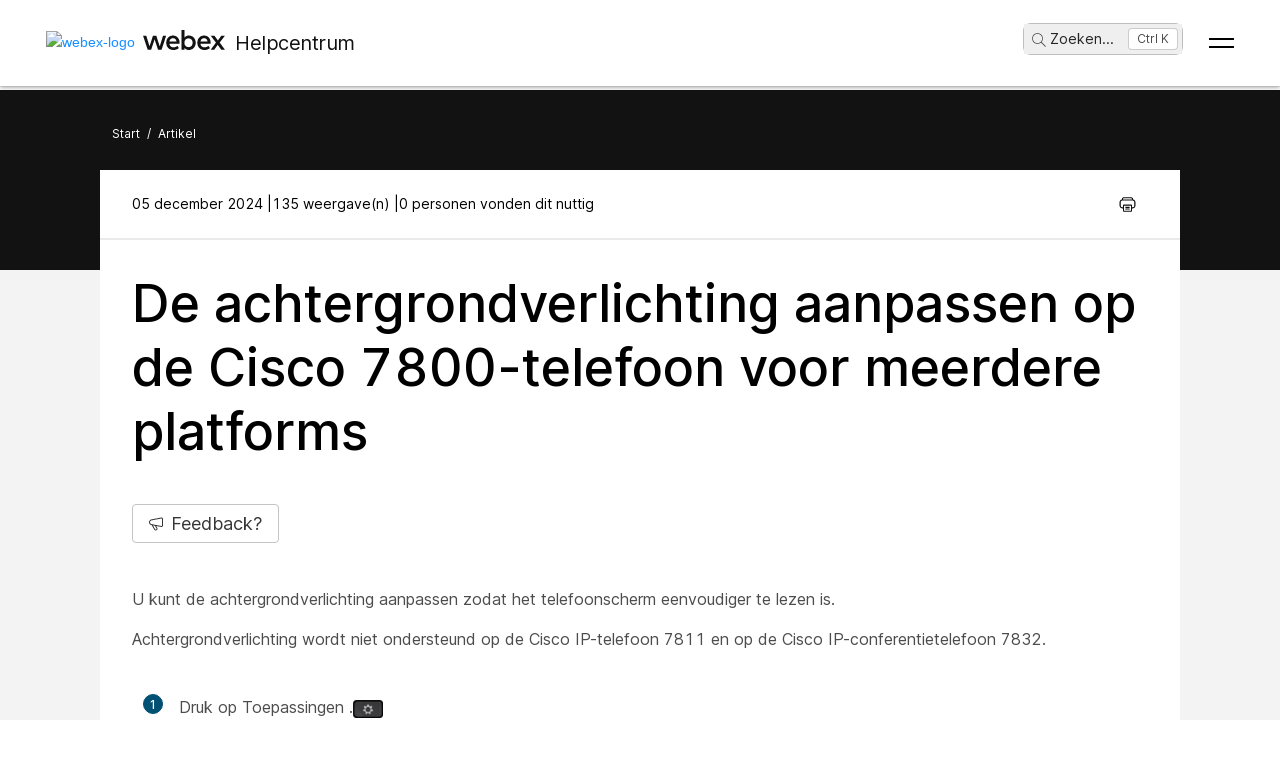

--- FILE ---
content_type: text/html; charset=utf-8
request_url: https://help.webex.com/nl-nl/article/uaj870/Adjust-the-Phone-Screen-Backlight-7800-Multiplatform-Phones
body_size: 63587
content:
<!DOCTYPE html><html lang="nl-nl"><head><meta name="viewport" content="width=device-width"/><meta charSet="utf-8"/><link rel="icon" type="image/png" href="/images/favicon.png"/><title>De achtergrondverlichting aanpassen op de Cisco 7800-telefoon voor meerdere
platforms</title><meta name="description" content=""/><meta property="og:title" content="De achtergrondverlichting aanpassen op de Cisco 7800-telefoon voor meerdere
platforms"/><meta property="og:description" content=""/><meta property="og:url" content="https://help.webex.com/article/uaj870/Adjust-the-Phone-Screen-Backlight-7800-Multiplatform-Phones"/><meta property="og:type" content="Website"/><meta property="og:image" content="/images/cisco-webex-logo-tn.png"/><meta property="og:site_name" content="Helpcentrum van Webex"/><meta name="twitter:card" content=""/><meta name="twitter:site" content="https://help.webex.com/article/uaj870/Adjust-the-Phone-Screen-Backlight-7800-Multiplatform-Phones"/><meta name="twitter:title" content="De achtergrondverlichting aanpassen op de Cisco 7800-telefoon voor meerdere
platforms"/><meta name="twitter:description" content=""/><meta name="twitter:image" content="/images/cisco-webex-logo-tn.png"/><meta name="ahrefs-site-verification" content="e5dfbeb7f6d10bf8b4de48b01073d76e6a75a4f518bef5af6a90be7150203106"/><meta name="google-site-verification" content="Ufr-hRRP7rhHTer8MD0Z9uwUaamP1MsPCXH69m_Lay0"/><meta name="next-head-count" content="18"/><link rel="preload" href="/_next/static/css/98c4e0bd0e30d8d5fc4e.css" as="style"/><link rel="stylesheet" href="/_next/static/css/98c4e0bd0e30d8d5fc4e.css" data-n-g=""/><link rel="preload" href="/_next/static/css/28444bf2573a3e981db7.css" as="style"/><link rel="stylesheet" href="/_next/static/css/28444bf2573a3e981db7.css" data-n-p=""/><link rel="preload" href="/_next/static/css/01c6d02c98988d987913.css" as="style"/><link rel="stylesheet" href="/_next/static/css/01c6d02c98988d987913.css" data-n-p=""/><link rel="preload" href="/_next/static/css/c0cc3b4598a5b0206671.css" as="style"/><link rel="stylesheet" href="/_next/static/css/c0cc3b4598a5b0206671.css" data-n-p=""/><link rel="preload" href="/_next/static/css/9bf45ccfac9bc1a1f7b4.css" as="style"/><link rel="stylesheet" href="/_next/static/css/9bf45ccfac9bc1a1f7b4.css" data-n-p=""/><link rel="preload" href="/_next/static/css/98f3544d5797f36c67f1.css" as="style"/><link rel="stylesheet" href="/_next/static/css/98f3544d5797f36c67f1.css" data-n-p=""/><link rel="preload" href="/_next/static/css/1a6be4dd5f90056b89f1.css" as="style"/><link rel="stylesheet" href="/_next/static/css/1a6be4dd5f90056b89f1.css" data-n-p=""/><noscript data-n-css=""></noscript><script defer="" nomodule="" src="/_next/static/chunks/polyfills-b69b38e0e606287ba003.js"></script><script src="/_next/static/chunks/webpack-f80862713b2ce4f5b18b.js" defer=""></script><script src="/_next/static/chunks/framework-106d25c2ed81dc45938c.js" defer=""></script><script src="/_next/static/chunks/main-3cb364a940848d86b3cc.js" defer=""></script><script src="/_next/static/chunks/pages/_app-68a291d27d4a5af3e98b.js" defer=""></script><script src="/_next/static/chunks/3bf748c2-00247bc9370462e132b9.js" defer=""></script><script src="/_next/static/chunks/1377-1db7fe39e4281bae2203.js" defer=""></script><script src="/_next/static/chunks/5351-a19e5db29e76e09a175a.js" defer=""></script><script src="/_next/static/chunks/5675-678c63bb70deaa4ae7a5.js" defer=""></script><script src="/_next/static/chunks/2329-55082ecfc156e3167019.js" defer=""></script><script src="/_next/static/chunks/2207-fe908cc3d33b8c05845c.js" defer=""></script><script src="/_next/static/chunks/615-7c73722453a1223bafd0.js" defer=""></script><script src="/_next/static/chunks/2437-d1ac43af32b8942006d3.js" defer=""></script><script src="/_next/static/chunks/5802-59394962dd6bc27dc1d3.js" defer=""></script><script src="/_next/static/chunks/6010-15cf33050835b10841d4.js" defer=""></script><script src="/_next/static/chunks/pages/article/%5B...id%5D-dae55d8450538a5d6ca1.js" defer=""></script><script src="/_next/static/rZGiUmwwOiw4AWFDs-A1C/_buildManifest.js" defer=""></script><script src="/_next/static/rZGiUmwwOiw4AWFDs-A1C/_ssgManifest.js" defer=""></script></head><body class="parent-body" dir="ltr"><div id="__next"><header id="header" class="header_header__LZegv  "><button role="link" id="skipToContent" aria-label="Doorgaan naar inhoud" class="header_skipToContent__Vmbpj">Doorgaan naar inhoud</button><nav class="header_navigation__3xhwz"><a class="header_webexLogoLink__1pCdf" href="/nl-nl"><img src="/logo/webexlogo.png" class="pr-2 h-[25px] align-text-bottom" alt="webex-logo" aria-hidden="true"/><img class="header_webexLogoImage__3Chvx" alt="webex-logo"/><span class="header_webexLogoText__2qKTa">Helpcentrum</span></a><div class="header_rightNav__3WZw7"><li class="header_navListItem__DA5ND header_searchBtnMob__2YxKH relative bottom-1 list-none xs:!hidden md:!flex"><button class="p-0 pl-2 align-middle h-30 hover:!color-[#ffffff]" aria-label="main.headerSearchButtonLabel"><img src="/images/search-icon.svg" class="self-center xs:h-[14px] mr-1" alt="pictogram Zoeken" aria-label="pictogram Zoeken"/>Zoeken<!-- -->...</button><span class="header_tag__1XspI absolute right-0 w-auto duration-300 right-1 cursor-pointer">Ctrl K</span></li><li class="header_navListItem__DA5ND relative bottom-1 list-none xs:!flex md:!hidden"><button class="p-0 pl-2 align-middle h-30 hover:!color-[#ffffff] pt-3 pr-1" aria-label="main.headerSearchButtonLabel"><img src="/images/search-icon.svg" class="self-center xs:h-[18px] mr-1 " alt="pictogram Zoeken" aria-label="pictogram Zoeken"/></button></li><button id="hamburger" class="header_hamburger__kx8Kw" aria-label="Open Menu"><span class="header_bar__2zcu9"></span><span class="header_bar__2zcu9"></span></button><ul id="navList" class="header_navList__1EGkY"><li class="header_navListItem__DA5ND"><a class="header_navOption__1eJz5 header_support__17lZM" role="link" aria-label="Ga aan de slag, alles wat u moet weten om aan de slag te gaan met Webex." href="/nl-nl/getting-started" rel="noreferrer">Aan de slag</a></li><li class="header_navListItem__DA5ND"><a class="header_navOption__1eJz5 header_support__17lZM" role="link" aria-label="Hulp bij producten, krijg hulp speciaal voor elk van onze vele producten." href="/nl-nl/products" rel="noreferrer">Hulp bij product</a></li><li class="header_navListItem__DA5ND"><a class="header_navOption__1eJz5 header_support__17lZM" role="link" aria-label="Hulp voor beheeders, zoek hulp voor partners, IT-managers, hosts en andere beheerdersrollen." href="/nl-nl/ld-na96q1w" rel="noreferrer">Beheer</a></li><li class="header_navListItem__DA5ND"><a class="header_navOption__1eJz5 header_support__17lZM" role="link" aria-label="Nieuw" href="/nl-nl/ld-v6m1dl" rel="noreferrer">Nieuw</a></li><li class="header_navListItem__DA5ND"><button aria-label="Resources" class="header_navOption__1eJz5  " aria-expanded="false">Resources<img aria-hidden="true" class="header_headerDropdownArrow__1ggqT" alt="down arrow"/></button><div class="header_subNav__2aLc0 header_adoptionMenu__3K0Vc  relative"><div class="w-full grid grid-cols-1 lg:grid-cols-4 md:grid-cols-2 gap-8 pt-8 pr-0 pb-20 pl-16"><div class="inline-flex flex-col justify-start items-start"><div class="w-full flex flex-col justify-start items-start gap-4"><div class="flex flex-col justify-start items-start gap-6"><div class="flex flex-col justify-start items-start"><p class="header_subHead__1HoVb justify-start text-neutral-500 text-sm font-normal uppercase leading-tight mb-0">Support</p></div><div class="flex flex-col justify-start items-start gap-4"><div data-state="normal" class="inline-flex justify-start items-center gap-2"><div class="pr-1 inline-flex flex-col justify-start items-start gap-1"><a href="https://signin.webex.com/join" class="justify-start leading-loose">Join a meeting</a></div></div><div data-state="normal" class="inline-flex justify-start items-center gap-2"><div class="pr-1 inline-flex flex-col justify-start items-start gap-1"><a href="https://developer.webex.com/" target="_blank" rel="noreferrer" class="justify-start leading-loose inline-flex items-center gap-1">Developer Tools<img src="/images/pop-out-bold.svg" alt="Developer Tools" class="inline h-4 w-4 ml-2" aria-hidden="true"/></a></div></div><div data-state="normal" class="inline-flex justify-start items-center gap-2"><div class="pr-1 inline-flex flex-col justify-start items-start gap-1"><a href="https://adopt.webex.com/" target="_blank" rel="noreferrer" class="justify-start leading-loose inline-flex items-center gap-1">Webex Adoption<img src="/images/pop-out-bold.svg" alt="Webex Adoption" class="inline h-4 w-4 ml-2" aria-hidden="true"/></a></div></div><div data-state="normal" class="inline-flex justify-start items-center gap-2"><div class="pr-1 inline-flex flex-col justify-start items-start gap-1"><a href="/nl-nl/contact" class="justify-start leading-loose">Contact Support</a></div></div></div></div><div class="self-stretch flex flex-col justify-start items-start gap-2"></div></div></div><div class="inline-flex flex-col justify-start items-start"><div class="w-full flex flex-col justify-start items-start gap-4"><div class="flex flex-col justify-start items-start gap-6"><div class="flex flex-col justify-start items-start"><p class="header_subHead__1HoVb justify-start text-neutral-500 text-sm font-normal uppercase leading-tight mb-0">learn</p></div><div class="flex flex-col justify-start items-start gap-4"><div data-state="normal" class="p-1 bg-black/0 rounded inline-flex justify-start items-center gap-2"><div class="pr-1 inline-flex flex-col justify-start items-start gap-1"><a href="/nl-nl/video-resources" rel="noreferrer" class="justify-start leading-loose">Video resources</a></div></div><div data-state="normal" class="p-1 bg-black/0 rounded inline-flex justify-start items-center gap-2"><div class="pr-1 inline-flex flex-col justify-start items-start gap-1"><a href="https://academy.webex.com/learn" target="_blank" rel="noreferrer" class="justify-start leading-loose inline-flex items-center gap-1">Webex Academy<img src="/images/pop-out-bold.svg" alt="Webex Academy" class="inline h-4 w-4 ml-2" aria-hidden="true"/></a></div></div><div data-state="normal" class="p-1 bg-black/0 rounded inline-flex justify-start items-center gap-2"><div class="pr-1 inline-flex flex-col justify-start items-start gap-1"><a href="https://www.webex.com/learn/webinars-demos.html" target="_blank" rel="noreferrer" class="justify-start leading-loose inline-flex items-center gap-1">Live Events and Webinars<img src="/images/pop-out-bold.svg" alt="Live Events and Webinars" class="inline h-4 w-4 ml-2" aria-hidden="true"/></a></div></div><div data-state="normal" class="p-1 bg-black/0 rounded inline-flex justify-start items-center gap-2"><div class="pr-1 inline-flex flex-col justify-start items-start gap-1"><a href="https://blog.webex.com/" target="_blank" rel="noreferrer" class="justify-start leading-loose inline-flex items-center gap-1">Webex Blog<img src="/images/pop-out-bold.svg" alt="Webex Blog" class="inline h-4 w-4 ml-2" aria-hidden="true"/></a></div></div></div></div></div></div><div class="inline-flex flex-col justify-start items-start"><div class="w-full flex flex-col justify-start items-start gap-4"><div class="flex flex-col justify-start items-start gap-6"><div class="flex flex-col justify-start items-start gap-8"><p class="header_subHead__1HoVb justify-start text-neutral-500 text-sm font-normal uppercase leading-tight mb-0">programs</p></div><div class="flex flex-col justify-start items-start gap-4"><div data-state="normal" class="p-1 bg-black/0 rounded inline-flex justify-start items-center gap-2"><div class="pr-1 inline-flex flex-col justify-start items-start gap-1"><a href="https://community.cisco.com/t5/webex-community/ct-p/webex-user" target="_blank" rel="noreferrer" class="justify-start leading-loose inline-flex items-center gap-1">Webex Community<img src="/images/pop-out-bold.svg" alt="Webex Community" class="inline h-4 w-4 ml-2" aria-hidden="true"/></a></div></div><div data-state="normal" class="p-1 bg-black/0 rounded inline-flex justify-start items-center gap-2"><div class="pr-1 inline-flex flex-col justify-start items-start gap-1"><a href="https://www.webex.com/insider" target="_blank" rel="noreferrer" class="justify-start leading-loose inline-flex items-center gap-1">Webex Insider<img src="/images/pop-out-bold.svg" alt="Webex Insider" class="inline h-4 w-4 ml-2" aria-hidden="true"/></a></div></div><div data-state="normal" class="p-1 bg-black/0 rounded inline-flex justify-start items-center gap-2"><div class="pr-1 inline-flex flex-col justify-start items-start gap-1"><a href="https://apphub.webex.com/" target="_blank" rel="noreferrer" class="justify-start leading-loose inline-flex items-center gap-1">App Hub<img src="/images/pop-out-bold.svg" alt="App Hub" class="inline h-4 w-4 ml-2" aria-hidden="true"/></a></div></div></div></div></div></div><div class="w-80 inline-flex flex-col justify-start items-end gap-4"><div class="header_aiCard__2ymzL w-full px-4 pt-4 pb-4 bg-gradient-to-b from-zinc-100 to-white rounded-3xl shadow-[0px_0px_1px_0px_rgba(0,0,0,0.16)] shadow-[0px_4px_8px_0px_rgba(0,0,0,0.16)] outline outline-[0.81px] outline-offset-[-0.81px] outline-stone-300 flex flex-col justify-start items-start gap-4 overflow-hidden cursor-pointer"><div class="self-stretch h-32 relative bg-gray-100 rounded-xl overflow-hidden"><img src="/images/ai.png" alt="Cisco AI Assistant" class="w-full h-full object-cover object-center"/></div><div class="self-stretch flex flex-col justify-start items-start gap-1"><div class="self-stretch flex flex-col justify-start items-start"><h2 class="justify-start text-black text-2xl font-medium leading-loose">Cisco AI Assistant</h2><p class="text-neutral-500 text-base font-normal leading-normal text-wrap text-[16px] mb-0">The most advanced generative AI-powered platform for hybrid work and customer experience.</p></div><div class="px-4 py-2.5 bg-black/0 rounded-[40.46px] shadow-[0px_1.6184972524642944px_11.32948112487793px_0px_rgba(0,0,0,0.15)] outline outline-[0.81px] outline-offset-[-0.81px] outline-black/50 inline-flex justify-start items-center gap-[3.24px] mt-2 hover:bg-[#00000012] transition-colors duration-300"><a href="/nl-nl/webex-ai" rel="noreferrer" target="_blank" class="text-center justify-start text-black/95 text-xs font-normal leading-tight hover:!no-underline hover:text-white transition-colors duration-300">Learn more →</a></div></div></div></div></div><div class="header_foot__2f14J w-full bg-white absolute bottom-0 left-0 pt-4 pb-4"><div class="px-4 md:pr-16 md:pl-16"><div class="w-full grid grid-cols-1 md:grid-cols-2 gap-4"><div class="inline-flex flex-row justify-start items-center space-x-2"><img src="/logo/webexsmall.png" alt="webex" class="h-8 inline" aria-hidden="true"/><a href="https://www.webex.com/downloads.html" target="_blank" rel="noreferrer" class="text-xs font-medium text-neutral-500 leading-tight whitespace-nowrap">Download Webex</a></div><div class="inline-flex flex-row justify-start md:justify-end items-center space-x-4"><a href="tel:+1-888-469-3239" target="_blank" rel="noreferrer" class="text-xs font-medium text-neutral-500 leading-tight whitespace-nowrap">+1-888-469-3239</a><a href="https://www.webex.com/contact-sales.html" target="_blank" rel="noreferrer" class="text-xs font-medium text-neutral-500 leading-tight whitespace-nowrap">Contact Sales →</a></div></div></div></div></div></li><li class="header_navListItem__DA5ND header_searchBtn__B-lqf relative bottom-1"><button class="header_navOption__1eJz5 p-0 pl-2 hover:!no-underline align-middle h-30" aria-label="main.headerSearchButtonLabel"><img src="/images/search-icon.svg" class="self-center xs:h-[14px] xs:w-[14px] mr-1" alt="pictogram Zoeken" aria-label="pictogram Zoeken"/>Zoeken<!-- -->...</button><span class="header_tag__1XspI absolute right-0 w-auto duration-300 right-1 cursor-pointer">Ctrl K</span></li><li class="header_navListItem__DA5ND"><button id="Languages" aria-label="Knop Taalmenu.Om te activeren druk op, ENTER" class="header_navOption__1eJz5  " aria-expanded="false"><span><span class="header_languageGlobeIcon__ZilEX"></span><span>Nederlands</span></span><img aria-hidden="true" class="header_headerDropdownArrow__1ggqT" alt="down arrow"/></button><div class="header_subNav__2aLc0 header_language__252li  "><ul class="header_languageList__2q9fR"><li class="header_languageListItem__3wqHU" lang="da-dk" aria-labelledby="Dansk"><a class="header_languageListItemLink__2qoyL" href="/da-dk/article/uaj870/Adjust-the-Phone-Screen-Backlight-7800-Multiplatform-Phones" lang="da-dk" aria-labelledby="Dansk"><span lang="da-dk"> <!-- -->Dansk<!-- --> </span></a></li><li class="header_languageListItem__3wqHU" lang="de-de" aria-labelledby="Deutsch"><a class="header_languageListItemLink__2qoyL" href="/de-de/article/uaj870/Adjust-the-Phone-Screen-Backlight-7800-Multiplatform-Phones" lang="de-de" aria-labelledby="Deutsch"><span lang="de-de"> <!-- -->Deutsch<!-- --> </span></a></li><li class="header_languageListItem__3wqHU" lang="en-us" aria-labelledby="English"><a class="header_languageListItemLink__2qoyL header_selectedLanguage__24NVA" href="/en-us/article/uaj870/Adjust-the-Phone-Screen-Backlight-7800-Multiplatform-Phones" lang="en-us" aria-labelledby="English"><span lang="en-us"> <!-- -->English<!-- --> </span></a><img class="header_languageTickImg__1SGZh" height="10" width="14" src="/images/checkbox-check.svg" alt="aanvinken taal"/></li><li class="header_languageListItem__3wqHU" lang="es-co" aria-labelledby="Español"><a class="header_languageListItemLink__2qoyL" href="/es-co/article/uaj870/Adjust-the-Phone-Screen-Backlight-7800-Multiplatform-Phones" lang="es-co" aria-labelledby="Español"><span lang="es-co"> <!-- -->Español<!-- --> </span></a></li><li class="header_languageListItem__3wqHU" lang="fr-fr" aria-labelledby="Français"><a class="header_languageListItemLink__2qoyL" href="/fr-fr/article/uaj870/Adjust-the-Phone-Screen-Backlight-7800-Multiplatform-Phones" lang="fr-fr" aria-labelledby="Français"><span lang="fr-fr"> <!-- -->Français<!-- --> </span></a></li><li class="header_languageListItem__3wqHU" lang="it-it" aria-labelledby="Italiano"><a class="header_languageListItemLink__2qoyL" href="/it-it/article/uaj870/Adjust-the-Phone-Screen-Backlight-7800-Multiplatform-Phones" lang="it-it" aria-labelledby="Italiano"><span lang="it-it"> <!-- -->Italiano<!-- --> </span></a></li><li class="header_languageListItem__3wqHU" lang="nl-nl" aria-labelledby="Nederlands"><a class="header_languageListItemLink__2qoyL" href="/nl-nl/article/uaj870/Adjust-the-Phone-Screen-Backlight-7800-Multiplatform-Phones" lang="nl-nl" aria-labelledby="Nederlands"><span lang="nl-nl"> <!-- -->Nederlands<!-- --> </span></a></li><li class="header_languageListItem__3wqHU" lang="pt-br" aria-labelledby="Português"><a class="header_languageListItemLink__2qoyL" href="/pt-br/article/uaj870/Adjust-the-Phone-Screen-Backlight-7800-Multiplatform-Phones" lang="pt-br" aria-labelledby="Português"><span lang="pt-br"> <!-- -->Português<!-- --> </span></a></li><li class="header_languageListItem__3wqHU" lang="ru-ru" aria-labelledby="Pyccĸий"><a class="header_languageListItemLink__2qoyL" href="/ru-ru/article/uaj870/Adjust-the-Phone-Screen-Backlight-7800-Multiplatform-Phones" lang="ru-ru" aria-labelledby="Pyccĸий"><span lang="ru-ru"> <!-- -->Pyccĸий<!-- --> </span></a></li><li class="header_languageListItem__3wqHU" lang="sv-se" aria-labelledby="Svenska"><a class="header_languageListItemLink__2qoyL" href="/sv-se/article/uaj870/Adjust-the-Phone-Screen-Backlight-7800-Multiplatform-Phones" lang="sv-se" aria-labelledby="Svenska"><span lang="sv-se"> <!-- -->Svenska<!-- --> </span></a></li><li class="header_languageListItem__3wqHU" lang="tr-tr" aria-labelledby="Tϋrkçe"><a class="header_languageListItemLink__2qoyL" href="/tr-tr/article/uaj870/Adjust-the-Phone-Screen-Backlight-7800-Multiplatform-Phones" lang="tr-tr" aria-labelledby="Tϋrkçe"><span lang="tr-tr"> <!-- -->Tϋrkçe<!-- --> </span></a></li><li class="header_languageListItem__3wqHU" lang="ko-kr" aria-labelledby="한국어"><a class="header_languageListItemLink__2qoyL" href="/ko-kr/article/uaj870/Adjust-the-Phone-Screen-Backlight-7800-Multiplatform-Phones" lang="ko-kr" aria-labelledby="한국어"><span lang="ko-kr"> <!-- -->한국어<!-- --> </span></a></li><li class="header_languageListItem__3wqHU" lang="ja-jp" aria-labelledby="日本語"><a class="header_languageListItemLink__2qoyL" href="/ja-jp/article/uaj870/Adjust-the-Phone-Screen-Backlight-7800-Multiplatform-Phones" lang="ja-jp" aria-labelledby="日本語"><span lang="ja-jp"> <!-- -->日本語<!-- --> </span></a></li><li class="header_languageListItem__3wqHU" lang="zh-cn" aria-labelledby="简体中文"><a class="header_languageListItemLink__2qoyL" href="/zh-cn/article/uaj870/Adjust-the-Phone-Screen-Backlight-7800-Multiplatform-Phones" lang="zh-cn" aria-labelledby="简体中文"><span lang="zh-cn"> <!-- -->简体中文<!-- --> </span></a></li><li class="header_languageListItem__3wqHU" lang="zh-tw" aria-labelledby="繁體中文"><a class="header_languageListItemLink__2qoyL" href="/zh-tw/article/uaj870/Adjust-the-Phone-Screen-Backlight-7800-Multiplatform-Phones" lang="zh-tw" aria-labelledby="繁體中文"><span lang="zh-tw"> <!-- -->繁體中文<!-- --> </span></a></li><li class="header_languageListItem__3wqHU" lang="ro-ro" aria-labelledby="Română"><a class="header_languageListItemLink__2qoyL" href="/ro-ro/article/uaj870/Adjust-the-Phone-Screen-Backlight-7800-Multiplatform-Phones" lang="ro-ro" aria-labelledby="Română"><span lang="ro-ro"> <!-- -->Română<!-- --> </span></a></li><li class="header_languageListItem__3wqHU" lang="hu-hu" aria-labelledby="Magyar"><a class="header_languageListItemLink__2qoyL" href="/hu-hu/article/uaj870/Adjust-the-Phone-Screen-Backlight-7800-Multiplatform-Phones" lang="hu-hu" aria-labelledby="Magyar"><span lang="hu-hu"> <!-- -->Magyar<!-- --> </span></a></li><li class="header_languageListItem__3wqHU" lang="pl-pl" aria-labelledby="Polski"><a class="header_languageListItemLink__2qoyL" href="/pl-pl/article/uaj870/Adjust-the-Phone-Screen-Backlight-7800-Multiplatform-Phones" lang="pl-pl" aria-labelledby="Polski"><span lang="pl-pl"> <!-- -->Polski<!-- --> </span></a></li><li class="header_languageListItem__3wqHU" lang="cs-cz" aria-labelledby="Čeština"><a class="header_languageListItemLink__2qoyL" href="/cs-cz/article/uaj870/Adjust-the-Phone-Screen-Backlight-7800-Multiplatform-Phones" lang="cs-cz" aria-labelledby="Čeština"><span lang="cs-cz"> <!-- -->Čeština<!-- --> </span></a></li><li class="header_languageListItem__3wqHU" lang="bg-bg" aria-labelledby="Български"><a class="header_languageListItemLink__2qoyL" href="/bg-bg/article/uaj870/Adjust-the-Phone-Screen-Backlight-7800-Multiplatform-Phones" lang="bg-bg" aria-labelledby="Български"><span lang="bg-bg"> <!-- -->Български<!-- --> </span></a></li><li class="header_languageListItem__3wqHU" lang="no-no" aria-labelledby="Norsk"><a class="header_languageListItemLink__2qoyL" href="/no-no/article/uaj870/Adjust-the-Phone-Screen-Backlight-7800-Multiplatform-Phones" lang="no-no" aria-labelledby="Norsk"><span lang="no-no"> <!-- -->Norsk<!-- --> </span></a></li><li class="header_languageListItem__3wqHU" lang="hr-hr" aria-labelledby="Hrvatski"><a class="header_languageListItemLink__2qoyL" href="/hr-hr/article/uaj870/Adjust-the-Phone-Screen-Backlight-7800-Multiplatform-Phones" lang="hr-hr" aria-labelledby="Hrvatski"><span lang="hr-hr"> <!-- -->Hrvatski<!-- --> </span></a></li><li class="header_languageListItem__3wqHU" lang="sr-rs" aria-labelledby="Srpski"><a class="header_languageListItemLink__2qoyL" href="/sr-rs/article/uaj870/Adjust-the-Phone-Screen-Backlight-7800-Multiplatform-Phones" lang="sr-rs" aria-labelledby="Srpski"><span lang="sr-rs"> <!-- -->Srpski<!-- --> </span></a></li><li class="header_languageListItem__3wqHU" lang="uk-ua" aria-labelledby="Українська"><a class="header_languageListItemLink__2qoyL" href="/uk-ua/article/uaj870/Adjust-the-Phone-Screen-Backlight-7800-Multiplatform-Phones" lang="uk-ua" aria-labelledby="Українська"><span lang="uk-ua"> <!-- -->Українська<!-- --> </span></a></li><li class="header_languageListItem__3wqHU" lang="ar-ae" aria-labelledby="العربية"><a class="header_languageListItemLink__2qoyL" href="/ar-ae/article/uaj870/Adjust-the-Phone-Screen-Backlight-7800-Multiplatform-Phones" lang="ar-ae" aria-labelledby="العربية"><span lang="ar-ae"> <!-- -->العربية<!-- --> </span></a></li><li class="header_languageListItem__3wqHU" lang="he-il" aria-labelledby="עברית"><a class="header_languageListItemLink__2qoyL" href="/he-il/article/uaj870/Adjust-the-Phone-Screen-Backlight-7800-Multiplatform-Phones" lang="he-il" aria-labelledby="עברית"><span lang="he-il"> <!-- -->עברית<!-- --> </span></a></li><li class="header_languageListItem__3wqHU" lang="fi-fi" aria-labelledby="Suomi"><a class="header_languageListItemLink__2qoyL" href="/fi-fi/article/uaj870/Adjust-the-Phone-Screen-Backlight-7800-Multiplatform-Phones" lang="fi-fi" aria-labelledby="Suomi"><span lang="fi-fi"> <!-- -->Suomi<!-- --> </span></a></li><li class="header_languageListItem__3wqHU" lang="sl-si" aria-labelledby="Slovenščina"><a class="header_languageListItemLink__2qoyL" href="/sl-si/article/uaj870/Adjust-the-Phone-Screen-Backlight-7800-Multiplatform-Phones" lang="sl-si" aria-labelledby="Slovenščina"><span lang="sl-si"> <!-- -->Slovenščina<!-- --> </span></a></li><li class="header_languageListItem__3wqHU" lang="sk-sk" aria-labelledby="Slovenský"><a class="header_languageListItemLink__2qoyL" href="/sk-sk/article/uaj870/Adjust-the-Phone-Screen-Backlight-7800-Multiplatform-Phones" lang="sk-sk" aria-labelledby="Slovenský"><span lang="sk-sk"> <!-- -->Slovenský<!-- --> </span></a></li></ul></div></li><li class="header_navListItem__DA5ND"><div class="header_HeaderSignInContainer__HJlFs"><button class="header_headerButton__7V7Q5" id="header-signin-button-link">Aanmelden</button></div><div class="Toastify"></div></li></ul></div></nav></header><div><div class="article_gryBck__3YsMK article_noToc__3Cw-J" id="noToc"><div class="article_article-header__1Pcuw"><div class="article_article-container__3tZbp"><ul><li id="article-links-home"><a href="/nl-nl">Start</a></li><li>/</li><li id="article-links">Artikel</li></ul></div></div><div class="article_article-box__yKMR6" id="article-box"><div class="article_article-content__3LNEI"><div class="article_article-metadata__2iLql"><div class="feedback_feedback-container-main__3W809"><div class="feedback_feedback-modal__1vGUA feedback_hide__2I1aE"><div id="modal1" class="feedback_feedback-container__1Njj5"><div class="feedback_feedback-main__20eRh"><div class="feedback_feedback-main-header__3ljka"><div class="feedback_feedback-header-title__25gel">Vond u dit artikel nuttig?</div><div class="feedback_feedback-header__1qdlq feedback_feedback-close__3_Vkr" tabindex="0" role="button"><img src="/images/icn-close.svg" alt="close"/></div></div><div class="feedback_feedback-body__6qKY1"><div class="feedback_feedback-submit-section__3wXTu" role="status"><h1 class="feedback_feedback-thanks-msg__3HU11">Hartelijk dank voor uw feedback</h1></div><div class="feedback_feedback-buttons__2772O feedback_not-active__2d49z"><button size="52" class="feedback_yes-btn__3jkKy" color="blue"><img src="/images/thumbs-up.svg"/>Ja, bedankt!</button><button size="52" class="feedback_no-btn__18T0x" color="blue"><img src="/images/thumbs-down.svg"/>Niet echt</button></div><div class="feedback_feedback-section__1Y1b0"></div></div><div class="feedback_submit-feedback__37jl_"></div></div></div></div></div><div class="article_article-metadata-info__2pz_7"><div class="article_articleMetadata__1-JvR"><span class="article_article-date__65Xwh">05 december 2024 | </span><span class="article_article-date__65Xwh">135 weergave(n) | </span><span class="article_article-date__65Xwh">0 personen vonden dit nuttig</span></div><div class="article_article-metadata-product__lhfiv article_article-metadata-right__1RioJ"><button class="article_article-print-btn__1zE6j" aria-label="Print PDF" tabindex="0"><img src="/images/print-icon-new.svg" alt="" class="article_print-image__2VDTX" height="17px" width="17px"/></button></div></div></div><div class="article_article-left-content__1AUsB"><div><div class="article_articleHeaderTop__kxK19"><div class="article_article-title__ouFdT">De achtergrondverlichting aanpassen op de Cisco 7800-telefoon voor meerdere platforms</div><div style="top:86px" class="article_longformContainer__7_lkN"><div tabindex="0" class="article_longformTabButton__28T10"><img class="article_longformListIcon__1yaw-" src="/images/feedback.svg" alt="list-menu"/><span class="article_longformTitle__Cf5Gd">Feedback?</span></div></div></div><div id="content"><main role="main"><article aria-labelledby="ariaid-title1" role="article"><div class="body taskbody"><section id="task_4280295A87CD8BA0D9BDF081E02C6F55__context_850F8DC0A4AC456B88D7F79F4A23C6C2" class="section context">
            <p class="p">U kunt de achtergrondverlichting aanpassen zodat het telefoonscherm eenvoudiger te lezen is.</p>
            <p class="p">Achtergrondverlichting wordt niet ondersteund op de Cisco IP-telefoon 7811 en op de Cisco IP-conferentietelefoon 7832.</p>
        </section><div class="tasklabel"><h2 class="sectiontitle tasklabel cB_Bold" font-weight="bold"></h2></div><table border="0" class="stepTable"><tbody>
         <tr id="task_4280295A87CD8BA0D9BDF081E02C6F55__step_CD9FC400ECCD434595ABE2FB674455B6" class="li step"><td class="ordered-number" valign="middle" align="center">1</td><td border="0" valign="top" align="left"><p class="ph cmd">Druk op Toepassingen .<span class="ph uicontrol"><img width="30" src="https://www.cisco.com/content/dam/en/us/td/i/300001-400000/380001-390000/381001-382000/381337.tif/jcr:content/renditions/381337.jpg" height="17" id="task_4280295A87CD8BA0D9BDF081E02C6F55__image_ADAA38F4854D491D8DEEF050B2BF6B9A" class="image"> </span> </p></td></tr>
         <tr id="task_4280295A87CD8BA0D9BDF081E02C6F55__step_58E15489B3E444399DE7F06BC6425F35" class="li step"><td class="ordered-number" valign="middle" align="center">2</td><td border="0" valign="top" align="left"><p class="ph cmd">Selecteer <span class="ph menucascade"><span class="ph uicontrol">Gebruikersvoorkeuren</span> &gt; <span class="ph uicontrol">Timer voor achtergrondverlichting</span></span>. </p></td></tr>
         <tr id="task_4280295A87CD8BA0D9BDF081E02C6F55__step_437E9207B0E6450D835496B0BC87FA06" class="li step"><td class="ordered-number" valign="middle" align="center">3</td><td border="0" valign="top" align="left"><p class="ph cmd">Druk op <span class="ph uicontrol">Bewerken</span> om de modus voor de achtergrondverlichting te wijzigen.</p></td></tr>
         <tr id="task_4280295A87CD8BA0D9BDF081E02C6F55__step_4C76986AF9E446BBA002E10980D24069" class="li step"><td class="ordered-number" valign="middle" align="center">4</td><td border="0" valign="top" align="left"><p class="ph cmd">Druk op <span class="ph uicontrol">Aan</span> om de achtergrondverlichting aan te zetten of druk op <span class="ph uicontrol">Uit</span> om de achtergrondverlichting uit te schakelen. </p><div class="itemgroup info">
                    <p class="p">U kunt ook een tijd in de lijst selecteren om in te stellen hoelang de achtergrondverlichting aan moet blijven.</p>
                </div></td></tr>
         <tr id="task_4280295A87CD8BA0D9BDF081E02C6F55__step_BF47FB68BCB44D7199D857340B63098F" class="li step"><td class="ordered-number" valign="middle" align="center">5</td><td border="0" valign="top" align="left"><p class="ph cmd">(Optioneel) Selecteer een tijd in de lijst om in te stellen hoelang de achtergrondverlichting uit moet blijven.</p><div class="itemgroup info">
                    <p class="p">U kunt ook de optie selecteren om de achtergrondverlichting altijd aan te zetten.</p>
                </div></td></tr>
         <tr id="task_4280295A87CD8BA0D9BDF081E02C6F55__step_E399F42FE6554AE893C186D5F113ADDB" class="li step"><td class="ordered-number" valign="middle" align="center">6</td><td border="0" valign="top" align="left"><p class="ph cmd">Druk op <span class="ph uicontrol">Selecteren</span> om de geselecteerde modus voor de achtergrondverlichting toe te passen.</p></td></tr>
      </tbody></table></div></article></main>
</div></div></div><div class="article-feedback_feedback-container__2NukP"><div class="article-feedback_feedback-inner-container__1Xq6a"><div class="article-feedback_feedback-inner-container-title__2VeCc">Vond u dit artikel nuttig?</div><div class="article-feedback_button-container__1IqyI"><div class="article-feedback_yes-feed-btn__mnYYf"><button id="yes" size="52" class="article-feedback_feedback-yes__xTVGF" aria-label="Vond u dit artikel nuttig?Ja, bedankt!" data-click="vote enabled">Ja, bedankt!</button></div><div class="article-feedback_neg-feed-btn__3QI1-"><button id="no" size="52" class="article-feedback_feedback-no__1kiMM" aria-label="Vond u dit artikel nuttig?Niet echt" data-click="vote enabled">Niet echt</button></div></div></div></div></div><div class="article_article-right__32i3F"><div class="article_article-feedback__1bdT3"><div class="article_yellow-section__17uRQ"></div><div class="article_accordion__2tfxg">Vond u dit artikel nuttig?<div class="article_arrow-icon__15eNn" tabindex="0"><img name="icon-arrow-up_16" src="/images/arrow-down_20.svg" alt="" height="20" width="20" aria-expanded="true"/></div></div><div class="article_feedback-emojis__1hk90"><button><img src="/images/up-btn.svg"/></button><button><img src="/images/down-btn.svg"/></button></div></div></div></div><div class="Toastify"></div></div><button id="scroll-top" title="Scroll to top" class="scroll-top_rbottom__2S1Vx" style="color:white;background-color:rgb(0, 143, 92)"><img src="/icons/arrow-up_16.svg" name="icon-arrow-up_16" alt="" id="arrow-icon-up-scroll" width="15" height="15" aria-expanded="true"/></button></div><div class="footer_footer-main-container__2WDS8" data-testid="footer"><div class="footer_footer-menu__1fIV5" role="main" aria-labelledby="footer"><div class="footer_footer-categories__2YU-6"><button type="button" class="footer_footer-category-heading-section__1kdnT" tabindex="0"><div tabindex="0" class="footer_footer-category-heading__2IXmZ"><h2 class="footer_footer-category-heading-title__oHGZ_" role="presentation">Klein bedrijf</h2><img class="footer_category-nav-arrow__u3yu8  " src="/images/Mask.svg" alt="pijlpictogram" width="16px" height="16px"/></div></button><div class="footer_footer-category-options__2iAuA  footer_hide-options__3qCzM"><a class="footer_footer-category-option-link__3Q7_U" href="https://pricing.webex.com/" tabindex="-1" target="_blank" rel="noreferrer">Prijzen</a><a class="footer_footer-category-option-link__3Q7_U" href="https://www.webex.com/all-new-webex.html" tabindex="-1" target="_blank" rel="noreferrer">Webex-app</a><a class="footer_footer-category-option-link__3Q7_U" href="https://www.webex.com/video-conferencing.html" tabindex="-1" target="_blank" rel="noreferrer">Meetings</a><a class="footer_footer-category-option-link__3Q7_U" href="https://www.webex.com/cloud-calling.html" tabindex="-1" target="_blank" rel="noreferrer">Calling</a><a class="footer_footer-category-option-link__3Q7_U" href="https://www.webex.com/team-collaboration.html" tabindex="-1" target="_blank" rel="noreferrer">Berichten</a><a class="footer_footer-category-option-link__3Q7_U" href="https://www.webex.com/screen-sharing.html" tabindex="-1" target="_blank" rel="noreferrer">Scherm delen</a></div></div><div class="footer_footer-categories__2YU-6"><button type="button" class="footer_footer-category-heading-section__1kdnT" tabindex="0"><div tabindex="0" class="footer_footer-category-heading__2IXmZ"><h2 class="footer_footer-category-heading-title__oHGZ_" role="presentation">Organisatie</h2><img class="footer_category-nav-arrow__u3yu8  " src="/images/Mask.svg" alt="pijlpictogram" width="16px" height="16px"/></div></button><div class="footer_footer-category-options__2iAuA  footer_hide-options__3qCzM"><a class="footer_footer-category-option-link__3Q7_U" href="https://www.webex.com/collaboration-suite.html" tabindex="-1" target="_blank" rel="noreferrer">Webex Suite</a><a class="footer_footer-category-option-link__3Q7_U" href="https://www.webex.com/cloud-calling.html" tabindex="-1" target="_blank" rel="noreferrer">Calling</a><a class="footer_footer-category-option-link__3Q7_U" href="https://www.webex.com/video-conferencing.html" tabindex="-1" target="_blank" rel="noreferrer">Meetings</a><a class="footer_footer-category-option-link__3Q7_U" href="https://www.webex.com/team-collaboration.html" tabindex="-1" target="_blank" rel="noreferrer">Berichten</a><a class="footer_footer-category-option-link__3Q7_U" href="https://www.webex.com/audience-engagement.html" tabindex="-1" target="_blank" rel="noreferrer">Slido</a><a class="footer_footer-category-option-link__3Q7_U" href="https://www.webex.com/webinar.html" tabindex="-1" target="_blank" rel="noreferrer">Webinars</a><a class="footer_footer-category-option-link__3Q7_U" href="https://socio.events/" tabindex="-1" target="_blank" rel="noreferrer">Events</a><a class="footer_footer-category-option-link__3Q7_U" href="https://www.webex.com/contact-center.html" tabindex="-1" target="_blank" rel="noreferrer">Contact Center</a><a class="footer_footer-category-option-link__3Q7_U" href="https://www.webex.com/customer-interaction-management.html" tabindex="-1" target="_blank" rel="noreferrer">CPaaS</a><a class="footer_footer-category-option-link__3Q7_U" href="https://www.webex.com/security.html" tabindex="-1" target="_blank" rel="noreferrer">Beveiliging</a><a class="footer_footer-category-option-link__3Q7_U" href="https://www.webex.com/control-hub.html" tabindex="-1" target="_blank" rel="noreferrer">Control Hub</a></div></div><div class="footer_footer-categories__2YU-6"><button type="button" class="footer_footer-category-heading-section__1kdnT" tabindex="0"><div tabindex="0" class="footer_footer-category-heading__2IXmZ"><h2 class="footer_footer-category-heading-title__oHGZ_" role="presentation">Apparaten</h2><img class="footer_category-nav-arrow__u3yu8  " src="/images/Mask.svg" alt="pijlpictogram" width="16px" height="16px"/></div></button><div class="footer_footer-category-options__2iAuA  footer_hide-options__3qCzM"><a class="footer_footer-category-option-link__3Q7_U" href="https://hardware.webex.com/products/headsets" tabindex="-1" target="_blank" rel="noreferrer">Headsets</a><a class="footer_footer-category-option-link__3Q7_U" href="https://hardware.webex.com/products/cameras" tabindex="-1" target="_blank" rel="noreferrer">Camera&#x27;s</a><a class="footer_footer-category-option-link__3Q7_U" href="https://hardware.webex.com/products/desk-series" tabindex="-1" target="_blank" rel="noreferrer">Bureauserie</a><a class="footer_footer-category-option-link__3Q7_U" href="https://hardware.webex.com/products/room-series-and-kits" tabindex="-1" target="_blank" rel="noreferrer">Room-serie</a><a class="footer_footer-category-option-link__3Q7_U" href="https://hardware.webex.com/products/board-series" tabindex="-1" target="_blank" rel="noreferrer">Board-serie</a><a class="footer_footer-category-option-link__3Q7_U" href="https://hardware.webex.com/products/phones" tabindex="-1" target="_blank" rel="noreferrer">Telefoonserie</a><a class="footer_footer-category-option-link__3Q7_U" href="https://hardware.webex.com/products/accessories" tabindex="-1" target="_blank" rel="noreferrer">Accessoires</a></div></div><div class="footer_footer-categories__2YU-6"><button type="button" class="footer_footer-category-heading-section__1kdnT" tabindex="0"><div tabindex="0" class="footer_footer-category-heading__2IXmZ"><h2 class="footer_footer-category-heading-title__oHGZ_" role="presentation">Oplossingen voor</h2><img class="footer_category-nav-arrow__u3yu8  " src="/images/Mask.svg" alt="pijlpictogram" width="16px" height="16px"/></div></button><div class="footer_footer-category-options__2iAuA  footer_hide-options__3qCzM"><a class="footer_footer-category-option-link__3Q7_U" href="https://www.webex.com/industries/education.html" tabindex="-1" target="_blank" rel="noreferrer">Onderwijs</a><a class="footer_footer-category-option-link__3Q7_U" href="https://www.webex.com/industries/healthcare.html" tabindex="-1" target="_blank" rel="noreferrer">Gezondheidszorg</a><a class="footer_footer-category-option-link__3Q7_U" href="https://www.webex.com/industries/government.html" tabindex="-1" target="_blank" rel="noreferrer">Overheid</a><a class="footer_footer-category-option-link__3Q7_U" href="https://www.webex.com/industries/financial-services.html" tabindex="-1" target="_blank" rel="noreferrer">Financiën</a><a class="footer_footer-category-option-link__3Q7_U" href="https://www.webex.com/industries/sports-entertainment.html" tabindex="-1" target="_blank" rel="noreferrer">Entertainment en volwassen</a><a class="footer_footer-category-option-link__3Q7_U" href="https://www.webex.com/industries/frontline.html" tabindex="-1" target="_blank" rel="noreferrer">Frontline</a><a class="footer_footer-category-option-link__3Q7_U" href="https://www.webex.com/industries/nonprofits.html" tabindex="-1" target="_blank" rel="noreferrer">Non-profitorganisaties</a><a class="footer_footer-category-option-link__3Q7_U" href="https://www.webex.com/industries/start-ups.html" tabindex="-1" target="_blank" rel="noreferrer">Startups</a><a class="footer_footer-category-option-link__3Q7_U" href="https://www.webex.com/hybrid-work.html" tabindex="-1" target="_blank" rel="noreferrer">Hybride werken</a></div></div><div class="footer_footer-categories__2YU-6"><button type="button" class="footer_footer-category-heading-section__1kdnT" tabindex="0"><div tabindex="0" class="footer_footer-category-heading__2IXmZ"><h2 class="footer_footer-category-heading-title__oHGZ_" role="presentation">Resources</h2><img class="footer_category-nav-arrow__u3yu8  " src="/images/Mask.svg" alt="pijlpictogram" width="16px" height="16px"/></div></button><div class="footer_footer-category-options__2iAuA  footer_hide-options__3qCzM"><a class="footer_footer-category-option-link__3Q7_U" href="https://www.webex.com/downloads.html" tabindex="-1" target="_blank" rel="noreferrer">Downloads</a><a class="footer_footer-category-option-link__3Q7_U" href="https://www.webex.com/test-meeting.html" tabindex="-1" target="_blank" rel="noreferrer">Deelnemen aan een testvergadering</a><a class="footer_footer-category-option-link__3Q7_U" href="/nl-nl/landing/onlineclasses" tabindex="-1" target="_blank" rel="noreferrer">Online cursussen</a><a class="footer_footer-category-option-link__3Q7_U" href="https://www.webex.com/products/integrations/index.html" tabindex="-1" target="_blank" rel="noreferrer">Integraties</a><a class="footer_footer-category-option-link__3Q7_U" href="https://www.webex.com/accessibility.html" tabindex="-1" target="_blank" rel="noreferrer">Toegankelijkheid</a><a class="footer_footer-category-option-link__3Q7_U" href="https://www.webex.com/inclusive-collaboration.html" tabindex="-1" target="_blank" rel="noreferrer">Inclusiviteit</a><a class="footer_footer-category-option-link__3Q7_U" href="https://www.webex.com/learn/webinars-demos.html" tabindex="-1" target="_blank" rel="noreferrer">Live webinars en webinars op aanvraag</a><a class="footer_footer-category-option-link__3Q7_U" href="https://cs.co/webexcommunity" tabindex="-1" target="_blank" rel="noreferrer">Webex-community</a><a class="footer_footer-category-option-link__3Q7_U" href="https://developer.webex.com/" tabindex="-1" target="_blank" rel="noreferrer">Webex Developers</a><a class="footer_footer-category-option-link__3Q7_U" href="https://www.webex.com/resources/whats-new.html" tabindex="-1" target="_blank" rel="noreferrer">Nieuws en innovaties</a></div></div><div class="footer_footer-categories__2YU-6"><button type="button" class="footer_footer-category-heading-section__1kdnT" tabindex="0"><div tabindex="0" class="footer_footer-category-heading__2IXmZ"><h2 class="footer_footer-category-heading-title__oHGZ_" role="presentation">Company</h2><img class="footer_category-nav-arrow__u3yu8  " src="/images/Mask.svg" alt="pijlpictogram" width="16px" height="16px"/></div></button><div class="footer_footer-category-options__2iAuA  footer_hide-options__3qCzM"><a class="footer_footer-category-option-link__3Q7_U" href="https://www.cisco.com/c/en/us/solutions/collaboration/index.html#~stickynav=1" tabindex="-1" target="_blank" rel="noreferrer">Cisco</a><a class="footer_footer-category-option-link__3Q7_U" href="/nl-nl/contact" tabindex="-1" target="_blank" rel="noreferrer">Neem contact op met ondersteuning</a><a class="footer_footer-category-option-link__3Q7_U" href="https://www.webex.com/us/en/dg/contact-sales.html" tabindex="-1" target="_blank" rel="noreferrer">Neem contact op met de verkoopafdeling</a><a class="footer_footer-category-option-link__3Q7_U" href="https://blog.webex.com/" tabindex="-1" target="_blank" rel="noreferrer">Webex Blog</a><a class="footer_footer-category-option-link__3Q7_U" href="https://webexahead.webex.com/" tabindex="-1" target="_blank" rel="noreferrer">Webex Thought Leadership</a><a class="footer_footer-category-option-link__3Q7_U" href="https://www.webexmerchstore.com/" tabindex="-1" target="_blank" rel="noreferrer">Webex Merch Store</a><a class="footer_footer-category-option-link__3Q7_U" href="https://www.webex.com/company/careers.html" tabindex="-1" target="_blank" rel="noreferrer">Carrière</a></div></div></div><div class="footer_footer-bottom-group__1ETa4"><div class="footer_footer-copyright-items__qKbtM"><div><ul class="footer_socialMediaIcons__dp8f5"><li class="footer_socialMediaIcon__iqUWT"><a href="https://twitter.com/webex" target="_blank" rel="noreferrer"><img src="/images/social-x.svg" alt="X"/></a></li><li class="footer_socialMediaIcon__iqUWT"><a href="https://www.linkedin.com/company/webex" target="_blank" rel="noreferrer"><img src="/images/linkedinIcon.svg" alt="LinkedIn"/></a></li><li class="footer_socialMediaIcon__iqUWT"><a href="https://www.facebook.com/webex" target="_blank" rel="noreferrer"><img src="/images/facebookIcon.svg" alt="Facebook"/></a></li><li class="footer_socialMediaIcon__iqUWT"><a href="https://www.youtube.com/c/webex" target="_blank" rel="noreferrer"><img src="/images/youtubeIcon.svg" alt="Youtube"/></a></li><li class="footer_socialMediaIcon__iqUWT"><a href="https://www.instagram.com/webex/" target="_blank" rel="noreferrer"><img src="/images/insta.svg" alt="Instagram"/></a></li></ul><div class="footer_footer-list-terms-mobile__JGShu"><a class="footer_footer-terms-link__24I1A" href="https://www.cisco.com/c/en/us/about/legal/terms-conditions.html" target="_blank" rel="noreferrer">Voorwaarden</a><a class="footer_footer-terms-link__24I1A" href="https://www.cisco.com/c/en/us/about/legal/privacy-full.html" target="_blank" rel="noreferrer">Privacyverklaring</a><a class="footer_footer-terms-link__24I1A" href="https://www.cisco.com/c/en/us/about/legal/privacy-full.html#cookies" target="_blank" rel="noreferrer">Cookies</a><a class="footer_footer-terms-link__24I1A" href="https://www.cisco.com/web/siteassets/legal/trademark.html" target="_blank" rel="noreferrer">Handelsmerken</a></div><span class="footer_copyright__1nNAp">©<!-- -->2026<!-- --> Cisco en/of de dochterondernemingen. Alle rechten voorbehouden. <!-- --> </span></div></div><div class="footer_footer-list-terms__NqxwG"><a class="footer_footer-terms-link__24I1A" href="https://www.cisco.com/c/en/us/about/legal/terms-conditions.html" target="_blank" rel="noreferrer">Voorwaarden</a><a class="footer_footer-terms-link__24I1A" href="https://www.cisco.com/c/en/us/about/legal/privacy-full.html" target="_blank" rel="noreferrer">Privacyverklaring</a><a class="footer_footer-terms-link__24I1A" href="https://www.cisco.com/c/en/us/about/legal/privacy-full.html#cookies" target="_blank" rel="noreferrer">Cookies</a><a class="footer_footer-terms-link__24I1A" href="https://www.cisco.com/web/siteassets/legal/trademark.html" target="_blank" rel="noreferrer">Handelsmerken</a></div></div></div></div><script id="__NEXT_DATA__" type="application/json">{"props":{"pageProps":{"data":{"id":79748,"externalId":"uaj870","title":"De achtergrondverlichting aanpassen op de Cisco 7800-telefoon voor meerdere platforms","englishTitle":"Adjust the backlight on the Cisco 7800 Multiplatform phone","status":"COMPLETED","contentUrl":"https://d38wuhq9pnj07a.cloudfront.net/nl_nl/uaj870bf9532f0-7153-4d56-bc90-d4e87bcdb435.html","language":"nl-NL","metadata":{"role":["Gebruiker"],"clientDevices":["IP-telefoon 7800-serie MPP"],"oldArticleId":"null","deploymentModel":["Cloud"],"description":[""],"keywords":["cisco 7800","achtergrondverlichting","mpp-telefoon"],"product":["Webex Calling","Apparaten"],"activities":["activityCalls"],"modifiedDates":["2024-12-05T02:02:17.817Z"],"lastModifiedDate":1733364137817,"toc":[],"createdBy":"","modifiedBy":""},"articleHits":{"viewCnt":135,"helpfulCnt":0,"neutralCnt":0,"notHelpfulCnt":0},"source":"XMart","lastModifiedTime":"2024-12-05T02:02:17.672Z","lastSyncTime":"2024-12-05T02:02:17.672Z","creationTime":"2019-04-04T00:00:00.000Z","isHidden":false,"videos":{},"isAvailableForSubscription":false,"relatedArticles":[]},"reqLang":"nl-nl","finalError":"","language":"nl-nl","pageUrl":"https://help.webex.com/article/uaj870/Adjust-the-Phone-Screen-Backlight-7800-Multiplatform-Phones","route":"/article/uaj870/Adjust-the-Phone-Screen-Backlight-7800-Multiplatform-Phones","currentLanguage":"nl-nl","apiUrl":"https://help-service-a.wbx2.com/v1","UIData":"\u003cmain role=\"main\"\u003e\u003carticle aria-labelledby=\"ariaid-title1\" role=\"article\"\u003e\u003cdiv class=\"body taskbody\"\u003e\u003csection id=\"task_4280295A87CD8BA0D9BDF081E02C6F55__context_850F8DC0A4AC456B88D7F79F4A23C6C2\" class=\"section context\"\u003e\n            \u003cp class=\"p\"\u003eU kunt de achtergrondverlichting aanpassen zodat het telefoonscherm eenvoudiger te lezen is.\u003c/p\u003e\n            \u003cp class=\"p\"\u003eAchtergrondverlichting wordt niet ondersteund op de Cisco IP-telefoon 7811 en op de Cisco IP-conferentietelefoon 7832.\u003c/p\u003e\n        \u003c/section\u003e\u003cdiv class=\"tasklabel\"\u003e\u003ch2 class=\"sectiontitle tasklabel cB_Bold\" font-weight=\"bold\"\u003e\u003c/h2\u003e\u003c/div\u003e\u003ctable border=\"0\" class=\"stepTable\"\u003e\u003ctbody\u003e\n         \u003ctr id=\"task_4280295A87CD8BA0D9BDF081E02C6F55__step_CD9FC400ECCD434595ABE2FB674455B6\" class=\"li step\"\u003e\u003ctd class=\"ordered-number\" valign=\"middle\" align=\"center\"\u003e1\u003c/td\u003e\u003ctd border=\"0\" valign=\"top\" align=\"left\"\u003e\u003cp class=\"ph cmd\"\u003eDruk op Toepassingen .\u003cspan class=\"ph uicontrol\"\u003e\u003cimg width=\"30\" src=\"https://www.cisco.com/content/dam/en/us/td/i/300001-400000/380001-390000/381001-382000/381337.tif/jcr:content/renditions/381337.jpg\" height=\"17\" id=\"task_4280295A87CD8BA0D9BDF081E02C6F55__image_ADAA38F4854D491D8DEEF050B2BF6B9A\" class=\"image\"\u003e \u003c/span\u003e \u003c/p\u003e\u003c/td\u003e\u003c/tr\u003e\n         \u003ctr id=\"task_4280295A87CD8BA0D9BDF081E02C6F55__step_58E15489B3E444399DE7F06BC6425F35\" class=\"li step\"\u003e\u003ctd class=\"ordered-number\" valign=\"middle\" align=\"center\"\u003e2\u003c/td\u003e\u003ctd border=\"0\" valign=\"top\" align=\"left\"\u003e\u003cp class=\"ph cmd\"\u003eSelecteer \u003cspan class=\"ph menucascade\"\u003e\u003cspan class=\"ph uicontrol\"\u003eGebruikersvoorkeuren\u003c/span\u003e \u0026gt; \u003cspan class=\"ph uicontrol\"\u003eTimer voor achtergrondverlichting\u003c/span\u003e\u003c/span\u003e. \u003c/p\u003e\u003c/td\u003e\u003c/tr\u003e\n         \u003ctr id=\"task_4280295A87CD8BA0D9BDF081E02C6F55__step_437E9207B0E6450D835496B0BC87FA06\" class=\"li step\"\u003e\u003ctd class=\"ordered-number\" valign=\"middle\" align=\"center\"\u003e3\u003c/td\u003e\u003ctd border=\"0\" valign=\"top\" align=\"left\"\u003e\u003cp class=\"ph cmd\"\u003eDruk op \u003cspan class=\"ph uicontrol\"\u003eBewerken\u003c/span\u003e om de modus voor de achtergrondverlichting te wijzigen.\u003c/p\u003e\u003c/td\u003e\u003c/tr\u003e\n         \u003ctr id=\"task_4280295A87CD8BA0D9BDF081E02C6F55__step_4C76986AF9E446BBA002E10980D24069\" class=\"li step\"\u003e\u003ctd class=\"ordered-number\" valign=\"middle\" align=\"center\"\u003e4\u003c/td\u003e\u003ctd border=\"0\" valign=\"top\" align=\"left\"\u003e\u003cp class=\"ph cmd\"\u003eDruk op \u003cspan class=\"ph uicontrol\"\u003eAan\u003c/span\u003e om de achtergrondverlichting aan te zetten of druk op \u003cspan class=\"ph uicontrol\"\u003eUit\u003c/span\u003e om de achtergrondverlichting uit te schakelen. \u003c/p\u003e\u003cdiv class=\"itemgroup info\"\u003e\n                    \u003cp class=\"p\"\u003eU kunt ook een tijd in de lijst selecteren om in te stellen hoelang de achtergrondverlichting aan moet blijven.\u003c/p\u003e\n                \u003c/div\u003e\u003c/td\u003e\u003c/tr\u003e\n         \u003ctr id=\"task_4280295A87CD8BA0D9BDF081E02C6F55__step_BF47FB68BCB44D7199D857340B63098F\" class=\"li step\"\u003e\u003ctd class=\"ordered-number\" valign=\"middle\" align=\"center\"\u003e5\u003c/td\u003e\u003ctd border=\"0\" valign=\"top\" align=\"left\"\u003e\u003cp class=\"ph cmd\"\u003e(Optioneel) Selecteer een tijd in de lijst om in te stellen hoelang de achtergrondverlichting uit moet blijven.\u003c/p\u003e\u003cdiv class=\"itemgroup info\"\u003e\n                    \u003cp class=\"p\"\u003eU kunt ook de optie selecteren om de achtergrondverlichting altijd aan te zetten.\u003c/p\u003e\n                \u003c/div\u003e\u003c/td\u003e\u003c/tr\u003e\n         \u003ctr id=\"task_4280295A87CD8BA0D9BDF081E02C6F55__step_E399F42FE6554AE893C186D5F113ADDB\" class=\"li step\"\u003e\u003ctd class=\"ordered-number\" valign=\"middle\" align=\"center\"\u003e6\u003c/td\u003e\u003ctd border=\"0\" valign=\"top\" align=\"left\"\u003e\u003cp class=\"ph cmd\"\u003eDruk op \u003cspan class=\"ph uicontrol\"\u003eSelecteren\u003c/span\u003e om de geselecteerde modus voor de achtergrondverlichting toe te passen.\u003c/p\u003e\u003c/td\u003e\u003c/tr\u003e\n      \u003c/tbody\u003e\u003c/table\u003e\u003c/div\u003e\u003c/article\u003e\u003c/main\u003e\n","chapters":[],"locales":["en-us","default","bg-bg","cs-cz","da-dk","de-de","es-co","fr-fr","hr-hr","hu-hu","it-it","ja-jp","ko-kr","nl-nl","no-no","pl-pl","pt-br","ro-ro","ru-ru","sr-rs","sv-se","tr-tr","zh-cn","zh-tw","uk-ua","ar-ae","he-il","fi-fi","sk-sk","sl-si"],"ampKey":"ef67b1af1b82e5a22c24052dc11b9689","hostUrl":"https://help.webex.com","articleType":"normal","_nextI18Next":{"initialI18nStore":{"nl-nl":{"common":{"title":"Helpcentrum van Webex","titleContact":"Contact opnemen - Helpcentrum van Webex","titleSignIn":"Aanmelden - Helpcentrum van Webex","skipToContent":"Doorgaan naar inhoud","titleArticleSubscriptions":"Artikelabonnementen - Helpcentrum van Webex","main":{"TUTORIAL":"UITLEG","learn":"Leren","tutorialDescription":"Van beginner tot expert, haal het\u003cbr\u003e meeste uit samenwerking","CONTACT-US":"CONTACT OPNEMEN","contactUs":"Contact opnemen","contactUs-describ":"Hebt u niet gevonden wat u zoekt? Ons ondersteuningsteam staat klaar om u te helpen.","contactUsDescription":"Krijg hulp van een expert","contactSupportTitle":"Meer ondersteuning nodig?","MY-CASE":"MIJN CASE","MyCase":"Mijn case","MyCaseDescription":"De status van uw cases controleren","MY-COMMUNITY":"MIJN COMMUNITY","community":"Mijn community","communityDescription":"Stel vragen en deel uw\u003cbr\u003e samenwerkingservaring met anderen","askCommunity":"De community vragen","askCommunity-describ":"Ontvang antwoorden van een community met experts en beïnvloeders die geïnteresseerd zijn in het delen van informatie.","popularTopic":"Populaire onderwerpen","articleTitle":"{{topicTitle}}","LookingFor1":"Hebt u hulp nodig bij het zoeken?","LookingFor2":"Waarmee kunnen we u helpen?","LookingForDescription":"Kies een categorie \u003cbr\u003e en wij zorgen ervoor dat een expert contact met u opneemt.","meeting":"Vergadering","phoneCalls":"Telefoons en gesprekken","messages":"Berichten","recordings":"Opnamen","install":"Installeren en configureren","sharing":"Inhoud delen","Intergration":"Integraties","rooms":"Ruimten","somethingElse":"Iets anders?","get-start":"Aan de slag","more":"Hebt u geen antwoord op uw vraag gevonden?","contact-us-describ":"Neem contact met ons op om te ontdekken op welke manieren u hulp kunt krijgen.","contact-us-describ-mobile":"Chat met een vertegenwoordiger voor meer informatie over al onze apparaten.","getStarted":"Aan de slag","getStart-describ":"Bekijk lijsten met nuttige artikelen waarin de basisbegrippen worden weergegeven, op basis van het Webex-product dat u gebruikt.","onlineClass":"Online cursussen","onlineClass-describ":"Gratis cursussen geleid door een instructeur zodat u vragen kunt stellen en tips kunt ontvangen van experts.","featuredArticle":"Populaire artikelen","appliesTo":"Is van toepassing op","popularVideo":"Populaire video's","moreArticle":"Meer artikelen","selectProd":"Selecteer een product om aan de slag te gaan","searchAnswer":"Zoeken","searchPlaceholder":"Zoeken in Help-artikelen","homepageSearchPlaceholder":"Zoeken naar Help-artikelen in onze kennisdatabase","adoption":"Aannamegidsen en -toolkits","adoption-describ":"Help mensen Webex te gebruiken. Haal bronnen op die specifiek zijn voor uw product, rol of industrie.","stay-title":"Blijf ook vanuit huis verbinding maken","stay-copy":"Op dit moment wordt er veel meer op afstand gewerkt door omstandigheden die te maken hebben met COVID-19 (het coronavirus). Als u wordt gevraagd op afstand te werken, zijn wij er voor u om ervoor te zorgen dat u verbinding kunt maken met uw team vanaf elk apparaat. Zo zorgen we ervoor dat u door kunt blijven werken, waar u ook bent.","stay-link1":"Bekijk onze Webex-handleidingen \u003cspan\u003evoor gebruikers\u003c/span\u003e","stay-link2":"Bekijk onze helphandleidingen \u003cspan\u003evoor IT-beheerders\u003c/span\u003e","webex-check":"Webex-statuscontrole","status-desc":"Controleer of er sprake is van een incident dat van invloed is op uw Webex-service.","get-start-lowCase":"Aan de slag","online-lowCase":"Online cursussen","ask-commu-lowCase":"de community een vraag stellen","adoption-lowCase":"Aannamegidsen en -toolkits","popularArticleDescri":"Antwoorden op de veelgestelde vragen","exploreAdoption":"Acceptatie verkennen","adoptionTitle":"Aannamegidsen en -toolkits","adoptionSubTitle":"Oplossingen die ons helpen zo naadloos mogelijk door externe en hybride werkruimten te navigeren.","adoptionSubTitleMobile":"Webex is de gebruiksvriendelijke en veilige app om te bellen, berichten te versturen, te vergaderen en werk efficiënt en veilig gedaan te krijgen.","meetings":"Meetings","teams":"Teams","controlHub":"Control Hub","meeting\u0026teams":"Meetings en Teams","adoption-describ-one":"Basisbeginselen van Webex Meetings","adoption-describ-two":"Basisbeginselen van Webex","adoption-describ-three":"Basisbeginselen van Control Hub","adoption-describ-four":"Webex voor scholen","adoption-describ-five":"Basisbeginselen van Webex Meetings voor beheerders","popularHeading":"Meer manieren om antwoorden te vinden","popularHeadingMobile":"Past mooi bij andere. ","status-content":"Ga naar onze tool voor het controleren van de status","community-content":"Lid worden van de community","getStartedFree":"Ga gratis aan de slag.","getStartedToday":"Ga vandaag nog aan de slag.","additionalCharges":"Aanvullende functies, opslag en ondersteuning vanaf $ 13,50/gebruiker.","startForFree":"Ga gratis aan de slag","viewPricing":"Prijzen weergeven","contactSales":"Neem contact op met de verkoopafdeling","viewPlans":"Plannen en prijzen weergeven","viewInternationalNo":"Klik hier voor internationale nummers","arrowIcon":"pijlpictogram","leftArrow":"pijl naar links","rightArrow":"pijl naar rechts","searchIcon":"pictogram Zoeken","printPdf":"Pdf afdrukken,knop, druk op spatiebalk om te activeren ","arrowUp":"pijl omhoog","arrowDown":"pijl omlaag","chatHelp":"hulp bij chatten","languageTick":"aanvinken taal","userAvatar":"avatar van gebruiker","userImage":"afbeelding van gebruiker","showMore":"Meer weergeven","showLess":"Minder weergeven","headerLanguageButtonLabel":"Knop Taalmenu.Om te activeren druk op, ENTER","sort":"Sorteren","searchCommunity":"Zoekresultaten van onze Webex-communityleden.","selected":"geselecteerd","shortenSearch":"Please shorten your search"},"aria-label":{"search":"Voer een zoekopdracht uit of druk op Enter om onze volledige zoekpagina te openen","get-Started":"Ga aan de slag, alles wat u moet weten om aan de slag te gaan met Webex.","help-by-product":"Hulp bij producten, krijg hulp speciaal voor elk van onze vele producten.","for-Administrator":"Hulp voor beheeders, zoek hulp voor partners, IT-managers, hosts en andere beheerdersrollen.","adoption":"Aanname","support":"Ondersteuning","whats-new":"Nieuw"},"screen-reader":{"prev_page":"Knop Vorige pagina","next_page":"Knop Volgende pagina"},"onlineclasses":{"recommendedAudience":"Aanbevolen publiek","instructor":"Instructeur","copyLink":"Koppeling kopiëren","duration":"Duur","language":"Taal","loadMore":"Meer laden","register":"Registreren","watchNow":"Nu bekijken","title":"Online cursussen","titleDescrip":"Maak optimaal gebruik van Webex. Probeer onze gratis online cursussen, geleid door experts. Ontworpen om aan te sluiten op uw manier van leren.","classType":{"preClsDescrip":"Zie wat u hebt gemist en haal alles vandaag nog in. Van basisinformatie over producten tot diepgaande analyse; alles is hier te vinden en is altijd beschikbaar.","previousClass":"Opgenomen sessies","upClsDescrip":"Krijg snel antwoord op uw vragen van onze experts. Meld u vandaag nog aan voor onze volgende live en interactieve training, geleid door een instructeur.","upcomingClass":"Korte lessen"},"langFilter":"Taalfilter","ChooseLang":"Kies uw talen","noClassNotify":"Er zijn geen cursussen die overeenkomen met de opties die u hebt gekozen.\u003cbr\u003eU kunt het opnieuw proberen met andere talen, live cursussen of opgenomen cursussen, of producten."},"header":{"getStarted":{"main":"Aan de slag","subTitle":"Ik wil...","downloadWebex":"Webex downloaden","getStartedWithWebexApp":"Aan de slag met de Webex-app","joinMeeting":"Deelnemen aan een vergadering","hostMeeting":"Een vergadering hosten","scheduleFromOutlook":"Plannen vanuit Microsoft Outlook","recordMeeting":"Een vergadering opnemen","useVitualBackground":"Virtuele achtergrond gebruiken","addProfilePicture":"Een profielfoto toevoegen","seePeopleAvailability":"Beschikbaarheid van mensen bekijken","shareFiles":"Bestanden delen met anderen","startAVCall":"Een audio- of videogesprek starten","getStartedWithWebinars":"Aan de slag met Webinars","installDevice":"Uw ruimte- of bureauapparaat installeren","getStartedWithHeadset730":"Aan de slag met de headset uit de 730-serie","getStartedWithHeadset500Series":"Aan de slag met de headset uit de 500-serie","cantFindAnswers":"Hebt u niet gevonden wat u zoekt? ","askCommunity":"Stel de community een vraag"},"helpByProduct":{"helpByProduct":"Hulp bij product"},"whatsNew":{"whatsNew":"Nieuw"},"learning":{"learning":"Leren","adoptionResources":"Gebruiksresources","classesAndTraining":"Cursussen en training","community":"Community","browseCommunity":"Bladeren door forum voor vragen van de community","askQuestion":"Een vraag stellen","webexBeta":"Webex (bèta)","joinAmbassadorProgram":"Deelnemen aan het Ambassador-programma"},"administrators":{"administrators":"Beheer","organization":"Organisatie","organizationSubTitle":"Uw organisatie, gebruikers, apps en apparaten instellen","organizationOptions":{"addSubscriptions":"Abonnementen toevoegen","assignLicences":"Licenties toewijzen","supressEmails":"E-mails onderdrukken","claimUsers":"Gebruikers claimen","manageDomains":"Domeinen beheren","addUsers":"Gebruikers toevoegen","assignAdministrators":"Beheerders toewijzen","installDesktopApp":"Bureaublad-app installeren","manageMobileApps":"Mobiele apps beheren","deployDevices":"Apparaten implementeren"},"getStartedForAdministrators":"Aan de slag voor beheerders","services":"Services","servicesSubTitle":"Services voor gebruikers configureren","servicesOptions":{"configureWebexCalling":"Webex Calling configureren","configureSso":"SSO configureren","enableSecurityFeatures":"Beveiligingsfuncties inschakelen","manageMeetingsSite":"Meetings-site beheren","configureScheduling":"Planning configureren","deployHybridServices":"Hybride services implementeren"},"goTo":"Ga naar...","goToOptions":{"controlHub":"Control Hub (beheerportal)","smallBusinessAccountManagement":"Accountbeheer voor kleine bedrijven (betaalde gebruiker)"}},"support":{"main":"Ondersteuning"}},"footer":{"term":"Voorwaarden","privacy":"Privacyverklaring","cookie":"Cookies","trademarks":"Handelsmerken","Notices":"Kennisgevingen en vrijwaringen","feedback":"Feedback","feedbackNote":"Bekijk de Webex-community, waar experts en andere leden elke dag vragen beantwoorden. U kunt zien of anderen dezelfde vraag hebben of u kunt een nieuw bericht plaatsen over uw specifieke probleem.","ciscoRights":"Cisco en/of de dochterondernemingen. Alle rechten voorbehouden. ","siteMap":"Siteoverzicht","product":"Producten","planPrice":"Prijzen","videoConf":"Videoconferenties","teamColla":"Teamsamenwerking","webinars":"Webinars","onlineTrain":"Online training","videoSupport":"Video-ondersteuning","confCall":"Bellen via de cloud","confDevice":"Webex-apparaten","cogCollab":"Cognitieve samenwerking","resource":"Resources","blog":"Blog","developer":"Ontwikkelaars","integrate":"Integraties","itBuy":"IT-koper","contentLib":"Inhoudsbibliotheek","partner":"Partners","helpLearn":"Resources","joinMeeting":"Deelnemen aan een testvergadering","contactSupport":"Neem contact op met ondersteuning","company":"Company","why":"Waarom Webex","cisco":"Cisco","contactSale":"Neem contact op met de verkoopafdeling","features":"Functies","ai":"AI - Assistent","screenShare":"Scherm delen","conferenceCall":"Conferentiegesprek","workRemote":"Op afstand werken (COVID-19)","itSpecialist":"IT-specialist (COVID-19)","adoption":"Aanname","solution":"Oplossingen","contactCenter":"Contact Center","futureWork":"De toekomst van werken","imprint":"Over ons","webex":"Volledig vernieuwde Webex","webexMeet":"Webex: Vergaderen","webexCall":"Webex: Bellen","webexMessage":"Webex: Bericht","webexDevicesRooms":"Apparaten","onlineEvent":"Online gebeurtenisbeheer","onlineTraining":"Online trainingsbeheer","remoteSupport":"Remote Support-beheer","hardwareService":"Hardware als een service","webinarDailyDemo":"Webinars en dagelijkse demo's","webexEssentials":"Basisbeginselen van Webex","webexAcademy":"Webex Academy","adoptionLibrary":"Aannamebibliotheek","liveEvents":"Live-gebeurtenissen","webexEssentialsDesc":"We staan voor u klaar bij elke stap die u zet.","webexAcademyDesc":"Leer op elk gewenst moment met zelfstandige cursussen en korte videozelfstudies.","adoptionLibraryDesc":"Alles wat u en uw team nodig hebben om aan de slag te gaan.","liveEventsDesc":"Leren met Webex: evenementen, webinars en dagelijkse demo's.","administration":"Beheer","administrationDesc":"Webex-beheer in Control Hub en Partnerhub.","ciscoAIAssistant":"Cisco AI-assistent","ciscoAIAssistantDesc":"Het meest geavanceerde platform met generatieve AI voor hybride werken en klantervaring.","whatsnewDesc":"Ontdek wat er nieuw is in Webex. Krijg meer informatie over nieuwe functies, problemen, oplossingen en andere updates. ","whatsnew":"Nieuw","otherResources":"Andere resources","downloadWebexDesc":"Eén platform, met alle manieren om te verbinden.","webexCommunityDesc":"The Community is een hub waar u in contact kunt komen met vakgenoten en Cisco-specialisten om hulp te vragen, uw expertise te delen, uw netwerk uit te breiden en professioneel te groeien.","webexInsider":"Webex Insider","webexInsiderDesc":"Kom in contact met mensen die uw passie voor Webex delen en krijg toegang tot de nieuwe concepten van de product- en ervaringsteams binnen het Webex-portfolio.","webexDevelopersDesc":"Bouw aan de toekomst van zakelijke samenwerking met Webex. Lees meer over de API en SDK's van Webex om de volgende geweldige samenwerkingsapp op het Webex-platform te maken.","popularArticles":"Populaire artikelen","homeSearchTitle":"Cisco AI-assistent vragen of zoeken","searchTitleMob":"Cisco AI-assistent vragen of zoeken","videoTitle1":"Webex-app | Inhoud delen tijdens een vergadering","videoTitle1Desc":"Wanneer u inhoud deelt in de Webex-app, kan iedereen in de vergadering eenvoudig zien wat er wordt besproken. Iedereen kan inhoud delen, maar er kan slechts één persoon tegelijkertijd delen.","videoTitle2":"Webex-app | Cisco AI-assistent in vergaderingen","videoTitle2Desc":"Soms kunt u pas later deelnemen aan een vergadering, moet u even weg of bent u aan het multitasken en raakt u afgeleid. Met de vergaderingsoverzichten van de AI-assistent kunt u nu snel achterhalen wat u hebt gemist, begrijpen wat er wordt besproken, vragen stellen zonder de vergadering te verstoren en bij blijven met het gesprek. U kunt ook overzichten en transcripties na de vergadering ontvangen. Hiervoor hoeft u niets op te nemen.","videoTitle3":"Webex-app | Uw weergavenaam bijwerken","videoTitle3Desc":"U kunt de weergavenaam van uw Webex-profiel wijzigen in de naam van uw voorkeur. Dit kunt u bijvoorbeeld doen als uw naam Jennifer is, maar de meeste mensen u Jen noemen.","videoTitle4":"Webex-app | Ruimteoverzichten genereren","videoTitle4Desc":"Wanneer u druk bent of niet op kantoor aanwezig bent, kan het een uitdaging zijn om te achterhalen wat er allemaal speelt in uw ruimten. De AI-assistent genereert overzichten van ruimten zodat u snel weet welke berichten en gesprekken u hebt gemist in een ruimte. Blijf op de hoogte van beslissingen, de belangrijkste punten en actualiteiten.","videoTitle5":"Het whiteboard gebruiken tijdens vergaderingen","videoTitle5Desc":"Tijdens een vergadering kan iedereen een whiteboard maken en een wederzijdse samenwerking beginnen met bepaalde videosysteemapparaten en Webex-app-deelnemers, allemaal op een oneindig canvas.","videoTitle6":"Webex-app | Uw profielfoto toevoegen","videoTitle6Desc":"Voeg een foto aan uw profiel toe zodat u gemakkelijker wordt herkend in de Webex-app. Totdat u een profielfoto uploadt, worden alleen uw initialen in een cirkel weergegeven.","videoTitle7":"Webex-app | Meldingen voor alle ruimten instellen","videoTitle7Desc":"Met meldingen kunt u op de hoogte blijven van wat er gebeurt, zodat u niets mist. U kunt meldingen algemeen configureren, zodat de instellingen op al uw ruimten van toepassing zijn.","videoTitle8":"Webex-app | Berichten indelen","videoTitle8Desc":"U kunt het lezen van uw berichten eenvoudiger maken door tekstindelingen toe te voegen, zoals koppen, dikgedrukte tekst en andere stijlen. U kunt ook Markdown gebruiken als u handmatig een indeling wilt toevoegen aan een brede reeks stijlen.","videoTitle9":"Webex App | Uw stille uren instellen","videoTitle9Desc":"Sommige mensen werken in verschillende tijdzones, ongeacht welk uur van de dag of nacht het ook is. Met stille uren kunt u een planning maken om alle meldingen en binnenkomende gesprekken op specifieke tijden te dempen en uw beschikbaarheid wijzigen om anderen te laten weten dat u zich in stille uren bevindt.","videoTitle10":"Webex-app | Het kleurthema wijzigen","videoTitle10Desc":"U kunt een ander kleurthema kiezen om uw Webex-ervaring te personaliseren. Bij elk thema wordt een ander kleurpalet gebruikt dat het algehele uiterlijk van de app compleet verandert.","findResources":"Meer video-resources zoeken","videoResources":"Videoresources","businessPlan":"Bedrijfscontinuïteit plannen","webexFor":"Industrieën","sports":"Entertainment en volwassen","connect":"Verbinden","twitter":"Twitter","linkedin":"Linkedin","facebook":"Facebook","youtube":"Youtube","instagram":"Instagram","webexblog":"Webex Blog","events":"Evenementen","experienceManagement":"Experience Management","imiMobile":"CPaaS","security":"Beveiliging","smallBusiness":"Klein bedrijf","enterprise":"Organisatie","cameras":"Camera's","deskSeries":"Bureauserie","roomSeries":"Room-serie","boardSeries":"Board-serie","phoneSeries":"Telefoonserie","accessories":"Accessoires","solutionsFor":"Oplossingen voor","hybridWork":"Hybride werken","inclusivity":"Inclusiviteit","webexMerchStore":"Webex Merch Store","careers":"Carrière","socio":"Events","frontline":"Frontline","nonprofits":"Non-profitorganisaties","onDemandWebinars":"Live webinars en webinars op aanvraag","webexDevelopers":"Webex Developers","newsInnovations":"Nieuws en innovaties","webexThoughtLeadership":"Webex Thought Leadership","webexLeap":"Webex Leap","finance":"Financiën","startUps":"Startups","webexAdoption":"Webex-aanname","administrationHelp":"Help voor beheerders","learnAiAssistant":"Meer informatie over de Cisco AI-assistent","whatsNewLearn":"Nieuw in Webex. Krijg meer informatie over nieuwe functies, problemen, oplossingen en andere updates.","clickVideo":"Klik om de video in het artikel weer te geven","findMoreResources":"Ontdek meer video-resources op ons YouTube-kanaal","webexAdoptionLabel":"Klik om de website voor Webex-aanname te openen.","webexAcademyLabel":"Klik om de website voor Webex Academy te openen.","adoptionResourcesLabel":"Klik om de aannameresources te openen.","liveEventsLabel":"Klik om live evenementen en webinars te bekijken.","downloadWebexLabel":"Download Webex, één platform, met alle manieren om te verbinden.","webexCommunityLabel":"Webex Community, The Community is een hub waar u in contact kunt komen met vakgenoten en Cisco-specialisten om hulp te vragen, uw expertise te delen, uw netwerk uit te breiden en professioneel te groeien.","webexInsiderLabel":"Webex Insider, kom in contact met mensen die uw passie voor Webex delen en krijg toegang tot de nieuwe concepten van de product- en ervaringsteams binnen het Webex-portfolio.","webexDevelopersLabel":"Webex voor ontwikkelaars, bouw aan de toekomst van zakelijke samenwerking met Webex. Lees meer over de API en SDK's van Webex om de volgende geweldige samenwerkingsapp op het Webex-platform te maken."},"navbar":{"calling":"Webex Calling","home":"Start","logo":"cisco-logo","title":"Help bij Collaboration","title-1":"Help bij Collaboration","title-2":"Cisco Spark, WebEx en Jabber","title-sm-1":"Cisco Spark","title-sm-2":"Help bij Webex en Jabber","SparkWebEx":"Spark en WebEx Help","manageAccount":"Account beheren","myAccount":"Mijn account","ViewCase":"Status van case weergeven","accountManage":"Mijn account","download":"Downloads","contactUs":"Contact opnemen","chatNow":"Nu chatten","developer":"Ontwikkelaars","cloud-status":"Cloudstatus","spark":"Cisco Spark","webEx":"Cisco WebEx","status":"Webex-status","teams":"Webex-app","meetings":"Webex Meetings","meetingsWebinar":"Webex Meetings en Webex Webinars","ciscoBroadwork":"Webex voor Cisco Broadworks","hybridServices":"Hybride services","slido":"Slido","hybridCalendar":"Service voor hybride agenda's","webexEvents":"Webex Events (voorheen Socio)","webexEventsClassic":"Webex Events (klassiek)","vidcast":"Vidcast","jabber":"Jabber","headsets":"Headsets","webexCameras":"Webex-camera's","webexDeskRoom":"Webex Desk- en Room-series","helpIndustry":"Hulp per branche","english":"Engels (VS)","login":"Aanmelden","logout":"Afmelden","toggle-side":"zijbalk in-/uitschakelen","helpcenter":"Helpcentrum","serviceStatus":{"serviceStatus":"Servicestatus","allServicesOperational":"Alle services operationeel","serviceInterruption":"Serviceonderbreking.  Klik om de status te bekijken","serviceStatusAriaLabelWebEx":"{{status}} WebEx-koppeling","serviceStatusAriaLabelSpark":"{{status}} Spark-koppeling"},"skipToContent":"Doorgaan naar inhoud","helpByProduct":"Hulp bij product","adoption":"Resources","onlineClasses":"Online cursussen","support":"Ondersteuning","accountManagment":"Accountbeheer","startfree":"Ga gratis aan de slag","products":"Producten","events":"Webex Webinars","training":"Webex Training","webexControlHub":"Webex Control Hub","webexContactCenter":"Webex Contact Center","allProduct":"Alle producten","whatNew":"Nieuw","newInWebexMeetings":"Nieuw in Webex Meetings","newInWebexTeams":"Nieuw in de Webex-app","newInCH":"Nieuw in Webex Control Hub","industries":"Webex voor branches","education":"Onderwijs","health":"Gezondheidszorg","financial":"Financiële diensten","government":"Overheid","community":"Webex-community","serviceStatusIncident":"Servicestatus en incidenten","contactSupport":"Neem contact op met ondersteuning","integration":"Integraties","adminAndAccount":"Beheerder en accounts","adminPortals":"Beheerportals","webexSiteAdmin":"Webex-sitebeheer","accSetting":"Accountinstellingen","webexSetting":"Webex-instellingen","testNetwork":"Netwerkverbinding testen"},"homepage":{"bannerDesc":"Implementeer snel een spraak- of digitale AI-operator en kies AI-modellen om vragen van klanten te ondersteunen.","learnWebexAIAgent":"Meer informatie over Webex AI Agent","product-items":{"getStarted":"Aan de slag","productHelp":"Help bij product","adminHelp":"Help voor beheer","webexSuite":"Webex Suite"},"product-descriptions":{"getStartedDescription":"Alles wat u moet weten om aan de slag te gaan met Webex. ","productHelpDescription":"Krijg hulp speciaal voor elk van onze vele producten. ","adminHelpDescription":"Zoek hulp voor partners, IT-managers, hosts en andere beheerdersrollen. "},"commonSearches":"Algemene zoekopdrachten:","tryingJoinMeeting":"Probeert u deel te nemen aan een vergadering?","joinTestMeeting":"Deelnemen aan een testvergadering","joinMeeting":"Deelnemen aan een vergadering","additionalResourcesTitle":"Aanvullende resources","additionalResources":{"additionalResourcesLibrary":{"title":"Bibliotheek met aannameresources","description":"De startplaats voor handleidingen, video's en meer om u te helpen aan de slag te gaan en uiteindelijk een Webex-pro te worden.","link-1":"Aannamebibliotheek starten","link-2":"Gelokaliseerde resources verkennen"},"technicalResourcesControlHub":{"title":"Beheerdersresources in Control Hub","description":"Hebt u hulp nodig bij het implementeren van Webex, het aanpassen van instellingen of het vinden van gegevens in Control Hub? Onze technische resources kunnen u helpen.","link-1":"Aan de slag","link-2":"Lanceringskit voor de Webex-app downloaden"},"engageWebexCommunity":{"title":"Deelnemen aan de Webex-community","description":"Ontvang antwoorden van een community met experts en beïnvloeders die geïnteresseerd zijn in het delen van informatie.","link-1":"De community bezoeken"},"becomeAmbassador":{"title":"Webex Insider Advocates","description":"Ontvang antwoorden van een community met experts en beïnvloeders die geïnteresseerd zijn in het delen van informatie.","link-1":"Webex Insider Advocates"},"webexStatus":{"title":"Webex-status","description":"Controleer of er sprake is van een incident dat van invloed is op uw Webex-service.","link-1":"Ga naar onze tool voor het controleren van de status"},"webexDownload":{"title":"Webex downloaden","link-1":"Webex-app downloaden","link-2":"Webex voor beheerders downloaden"}},"exploreTools":"Onze trainingstools ontdekken","learnTools":"Ontdek hoe u onze producten gebruikt, uw vaardigheden uitbreidt en kwalificaties verdient via door een instructeur geleide bronnen en bronnen in eigen tempo voor alles wat met Webex te maken heeft.","goLearn":"Ga leren","supportResources":"Kies uit verschillende ondersteuningsresources om de hulp te krijgen die u nodig hebt.","calendarIcon":"Pictogram voor Agenda-vergadering","rocketIcon":"Raketpictogram","applicationIcon":"Toepassingspictogram","settingsIcon":"Tandwielpictogram voor Instellingen","aIAssistantIcon":"Pictogram voor Cisco AI-assistent","whatsNewIcon":"Pictogram voor Wat is er nieuw","helpCardsImgLabel":"Een man die een koptelefoon draagt, werkt thuis op een laptop naast zijn familie","popularArticlesImgLabel":"Een persoon die een koptelefoon draagt, zit thuis aan een bureau en neemt deel aan een Webex-vergadering op diens werkstation.","webexAdoptionIcon":"Cursor die klikt op het pictogram Webex-aanname","webexAcademyIcon":"Afspeelknop voor Webex Academy-pictogram","webexCommunityIcon":"Drie gebruikers met een plus Webex Community-pictogram","starEventsIcon":"Een agenda met een sterpictogram voor evenementen","headsetIcon":"Pictogram van gebruiker die een hoofdtelefoon draagt","helpSuiteIcon":"Een gebruiker met diens hond gebruikt de Webex Suite vanaf diens werkstation thuis.","customerExperienceIcon":"Een gebruiker draagt een hoofdtelefoon aan diens werkstation en gebruikt sommige van de oplossingen voor klantervaringen.","devicesSectionIcon":"Een gebruiker schetst op een digitaal whiteboard op een apparaat uit de Desk-serie.","industriesIcon":"Pictogram Industrieën","productIcon":"Productpictogram","exploreIcon":"Pictogram Verkennen","learnCustomerExperience":"Meer informatie over de AI-assistent voor klantervaring","learnWebexSuite":"Meer informatie over de AI-assistent voor Webex Suite","learnCollaborationDevices":"Meer informatie over de AI-assistent voor samenwerkingsapparaten","jumpWebexSuite":"Naar Webex Suite","jumpCustomerExperience":"Naar Klantervaring","jumpDevices":"Naar Apparaten","promoBannerTitle":"Bespaar 50% met code: \u003cb\u003eWX1SAVE50\u003cb/\u003e","promoBannerDate":"28 sep. - 1 okt., San Diego, CA | ","saveDate":"Noteer de datum","webexoneIcon":"Webex One-logo","prevBanner":"Vorige banner","nextBanner":"Volgende banner","webexOneSaveDate":"Webex One: noteer de datum"},"result":{"home":"Start","download":"Downloaden","filters":"Filter","filterTitle":"{{filterTitle}}","tag":"{{tag}}","client":"Clienttype","done":"Gereed","undiscovered":"Er is iets fout gelopen. Probeer te zoeken op een ander onderwerp.","summary":"{{start}}-{{end}} van {{total}} resultaten","appFeature":"Appfunctie","sharing":"Inhoud delen","meet":"Vergaderen","windows":"Windows","user":"Gebruiker","lastUpdated":"Laatst bijgewerkt:","views":"weergave(n)","helpful":"persoon vond dit nuttig","helpfuls":"personen vonden dit nuttig","cantLooking":"Hebt u hulp nodig bij het zoeken?","contactUs":"Contact opnemen","detailView":"detailweergave","listView":"lijstweergave","document":"document","video":"video","discussion":"discussie","backToTop":"TERUG NAAR BOVEN","sort":{"relevance":"Relevantie","mostRecent":"Meest recent","mostViewed":"Meest bekeken","mostHelpful":"Nuttigst","mostCommented":"Meeste opmerkingen"},"button":{"cancel":"Annuleren","save":"Opslaan"},"filter":{"activities":"Activiteiten","activityTypes":"Activiteitstypen","clientDevices":"Apparaatmodellen","deploymentModel":"Implementatiemodel","operatingSystem":"Besturingssystemen","product":"Producten","industries":"Industrieën","release":"Release","role":"Rollen","contentType":"Inhoudstype","productOffers":"Industrieën"},"see-more":"meer weergeven","see-less":"minder weergeven","more":"+meer","less":"-minder","notFoundInList":"Hebt u niet gevonden wat u zoekt?","searchCommunity":"Zoeken in de Webex-gebruikerscommunity","hideSearchFilters":"Zoekfilters verbergen","showSearchFilters":"Zoekfilters weergeven","filterSearchResults":"Zoekresultaten filteren","searchResults":"Zoekresultaten","resultCountTitle":"{{noOfResults}} resultaten voor {{tabName}}","seeMoreSupport":"Meer weergeven {{tabName}}","showingNoOfResults":"{{pageSize}} van {{totalLength}} weergeven","updatedBy":"door ","communityResultsFooter":"{{date}} | Geplaatst in \u003cspan\u003e{{boardTitle}}\u003c/span\u003e","assistanceTitle":"Ik ben hier om u te helpen terwijl u onze site doorzoekt.","enterQuestion":"Voer een vraag of een zoekterm in","toGetStarted":" om aan de slag te gaan.","searchKnowledgeBase":"Doorzoek onze kennisdatabase","howToManageNotifications":"Meldingsinstellingen beheren","contactCenterProvisioning":"Contactcenter inrichten","cohostCapabilities":"Wat kan ik doen als co-host?","assistantMistakes":"De Assistent kan fouten maken. Verifieer antwoorden.","setupVoicemail":"Hoe stel ik mijn voicemail in?","callForwardOptions":"Opties voor gesprekken doorschakelen","accountManagement":"Accountbeheer","accessRecordings":"Waar heb ik toegang tot opnamen?","noFiltersMessage":"Selecteer een ander tabblad om filters in te schakelen","support":{"webex":"Webex","slido":"Slido","socio":"Socio","vidcast":"Vidcast"}},"search":{"home":{"title":"Helpcentrum","toparticles":"{{title}}","primaryTitle":"Welkom.","secondaryTitle":"Kunnen we u helpen iets te vinden?","helpTitle":"Waarmee kunnen we u van dienst zijn?"},"searchBar":{"tips":"Populaire Help-onderwerpen:","searchPlaceholder":"Bijvoorbeeld: 'Mijn scherm delen'","searchAll":"Alle","search-icn":"zoeken","query":"vraag","searchBtn":"zoekknop"},"noSearchResult":"Geen resultaten gevonden"},"tutorial":{"home":"Start","learn":"Aan de slag","nodename":"{{node}}","back-icn":"terug","nodetitle":"{{nodetitle}}","articletitle":"{{articletitle}}","articledescription":"Hier vindt u een samenvatting van het artikel.","read":"Lezen","discuss":"Bespreken","back":"terug","wasHelp":"Helpt dit","backButton":"terugknop","expanded":"uitgevouwen","collapsed":"samengevouwen"},"article":{"role":"Rollen","home":"Start","preview":"voorbeeld","searchresult":"Zoekresultaten","article":"Artikel","articleId":"Artikel-id:","lastUpdated":"Laatst bijgewerkt:","product":"Product:","activity":"Activiteiten:","operatingSystem":"Besturingssysteem:","release":"Release:","devices":"Apparaten:","articletitle":"{{articletitle}}","description":"Op de pagina's Mijn opgenomen vergaderingen kunt u opnamen van uw vergaderingen zien en beheren.","more":"Meer","views":" weergave(n)","helpful":" persoon vond dit nuttig","helpfuls":" personen vonden dit nuttig","wasHelpful":"Vond u dit artikel nuttig?","thanksFeedback":"Hartelijk dank voor uw feedback","positive":"positief","neutral":"neutraal","negative":"negatief","commentValue":"Opmerkingen (optioneel)","SendButton":"Feedback op artikel verzenden","feedbackLabel":"Feedback invoeren","relatedArticle":"Gerelateerde artikelen","recentlyView":"Onlangs bekeken","cantLooking":"Hebt u hulp nodig bij het zoeken?","contactUs":"Contact opnemen","noArticleForLanguageSelected":"We hebben geen artikel voor deze taal.","viewInOtherLanguage":"In een andere taal weergeven","feedback-yes":"Wat was er goed?","feedback-no":"Wat kan verbeterd worden?","yes":"Ja, bedankt!","no":"Niet echt","somewhat":"Een beetje","printArticle":"Artikel afdrukken","print":"PDF afdrukken","license":"© {{year}} Cisco en/of dochterondernemingen. Alle rechten voorbehouden. Dit document is beschikbaar bij Cisco.","watermark":"Watermerk","subscribeToThisArticle":"Abonneren","unsubscribeToThisArticle":"Afmelden","stayInformed":"Ontvang e-mailupdates over dit artikel.","unsubscribeStayInformed":"Ontvang geen e-mailupdates over dit artikel!","manageSubscriptionToThisArticle":"Abonnement beheren","stayInformedWhenNoSubscribe":"Ontvang updatemeldingen!","stayInformedWhenSubscribed":"Werk uw voorkeuren voor berichten bij.","subscribeTo":"Abonneer u om updates voor het artikel te ontvangen","enterYourName":"Voer uw naam in","enterYourContactEmail":"Voer uw e-mailadres voor contact in","createSubscription":"Abonnement maken","privacyNoticeForEmailSubscription":"Door op Abonnement maken te klikken, geeft u aan de \u003ca class='privacy-notice-link' target='_blank' href='https://www.cisco.com/c/en/us/about/legal/cloud-and-software/universal-cloud-agreement.html'\u003eServicevoorwaarden van Cisco\u003c/a\u003e en de \u003ca class='privacy-notice-link' target='_blank' href='https://www.cisco.com/c/en/us/about/legal/privacy.html'\u003eOnline privacyverklaring van Cisco\u003c/a\u003e te hebben gelezen en ermee akkoord te gaan.","thankYou":"Bedankt!","confirmationEmail":"Er is een e-mail ter bevestiging verzonden naar \u003cspan class='article-subscribe-message-email'\u003e{{email}}\u003c/span\u003e. Klik op de bevestigingskoppeling in de e-mail om uw abonnement te activeren.","confirmationBot":"Er is een bericht naar u verzonden in \u003cspan class='article-subscribe-message-email'\u003eWebex\u003c/span\u003e. U bent helemaal klaar.","confirmationBoth":"Er is een bericht naar u verzonden op \u003cspan class='article-subscribe-message-email'\u003e{{email}}\u003c/span\u003e en in \u003cspan class='article-subscribe-message-email'\u003eWebex\u003c/span\u003e. U bent helemaal klaar.","yourSubscriptionHasBeenUpdated":"Uw abonnement is bijgewerkt","yourSubscriptionHasBeenCreated":"Uw abonnement is gemaakt","youAreNowSubscribedTo":"U bent nu geabonneerd op \u003cbr\u003e{{title}}","youCanUpdateAndManage":"U kunt uw abonnement bijwerken en beheren op deze pagina.","youAreNowSubscribedToCanUpdateAndManage":"U bent nu geabonneerd op \u003cstrong\u003e{{title}}\u003c/strong\u003e. U kunt uw abonnement bijwerken en beheren op deze pagina.","subscriptionBtnDone":"Gereed","subscriptionBtnUpdateSubscription":"Abonnement bijwerken","yourSubscriptions":"Uw abonnementen","noSubscriptions":"U hebt geen abonnementen","yourEmailIs":"E-mailadres","subscriptionLanguage":"Taal voor meldingen","selectNotificationMode":"Methode voor meldingen","manageYourSubscriptions":"Uw abonnementen beheren","welcomeBackTo":"Welkom terug bij Collaboration Help.","yourSubscriptionVerificationLinkHasExpired":"De verificatiekoppeling voor uw abonnement is verlopen.","welcomeBackToCanUpdateAndManage":"Welkom terug bij \u003cstrong\u003eCollaboration Help\u003c/strong\u003e. U kunt uw abonnement bijwerken en beheren op deze pagina.","pleaseSubscribeToTheArticleAgain":"Abonneer u opnieuw op het artikel.","Daily":"Dagelijks","Weekly":"Wekelijks","Monthly":"Maandelijks","None":"Geen","webexProduct":"Ik vind het product niet goed werken","confusingArticle":"Ik vond de instructies of uitleg in het artikel verwarrend","confusingArticleFeed":"Ik vond de instructies in het artikel verwarrend","noAnswer":"Mijn vragen zijn niet beantwoord met dit artikel en mijn problemen zijn niet opgelost","noAnswerArticle":"Mijn vragen zijn niet beantwoord met dit artikel","other":"Overig","joinConversation":"Deelnemen aan het gesprek","submitted":"Verzonden","feedback":"Feedback?","optionalComments":"Opmerkingen zijn optioneel","subscription":{"sendNotificationsTo":"Meldingen verzenden naar","useBotDescription":"Webex-ruimte","useEmailDescription":"E-mailadres","email":"E-mail","emailSubscription":"E-mail (standaard)","emailSubscriptionDescription":"Ontvang uw artikelupdates via e-mail.","webexTeams":"Webex","webexSubscription":"Webex-abonnementsbot","webexSubscriptionDescription":"Ontvang uw artikelupdates via abonnementsbot in Webex.","subscriptionRowTitle":"Artikelen","saved":"Opgeslagen"},"notificationPreferences":"Voorkeuren voor meldingen","TeamsAccountNotExist":"Uw e-mailadres is niet geregistreerd voor uw Teams-account","RegisterForTeams":"U kunt u \u003ca class='privacy-notice-link' target='_blank' href='https://teams.webex.com/signin'\u003ehier\u003c/a\u003e registeren voor een Teams-account","nonTranslatedArticle":"De vertaalde versie van dit artikel is binnenkort beschikbaar. Tot die tijd kunt u deze Engelstalige versie bekijken.","inArticle":"In dit artikel","viewChangeLog":"Wijzigingslogboek bekijken","changeLog":"Wijzigingslogboek","logUpdates":"Updates van de afgelopen 90 dagen.","noPreviewPdf":"Kan PDF-bestand niet weergeven.","instead":"in plaats daarvan.","metadataMessage":"Dit artikel is van toepassing op:","metadataPopoverTitle":"Dit artikel is van toepassing op het volgende ","articleBanner":"U merkt mogelijk dat sommige artikelen inhoud inconsistent weergeven. Onze excuses voor het ongemak terwijl we onze site bijwerken."},"contact":{"main-title":"Hebt u hulp nodig bij het zoeken?","main-sub-title":"Kies een categorie en wij verbinden u door met een expert.","title":"Krijg in een paar stappen contact met een expert.","pickACategory":"Kies een categorie.","pickATopic":"Kies een onderwerp.","tnf":"Beschrijf een probleem","tnf-placeholder":"Beschrijving","tnf-issue-length-limit":"Maximaal {{max}} tekens","contact3-articles-title":"Probeer een van de volgende artikelen:","contact3-sidebar-title":"Krijg hulp van een expert","contact3-chat":"Chatten","chat":"Chatten","chat-desc":"Onze agents zijn gereed voor ondersteuning\u003cbr /\u003e(bel ons voor dringende problemen)","chat-online":"Een agent vragen","chat-offline":"We zijn momenteel niet beschikbaar","contact3-call":"Bellen","call":"Bellen","call-desc":"Praat met een live agent voor urgente problemen","international-support":"Wereldwijde ondersteuning","form":"Een case openen","form-desc":"Download het formulier dat u nodig hebt om een case te openen bij de ondersteuning","contact3-form":"Community","community":"Community","community-desc":"Stel een vraag of blader in onderwerpen in de Webex-community","more-results":"Meer resultaten","tnf-title":"Beschrijf het probleem","contact-an-expert":"Neem contact op met een expert.","phone-number1":"1-866 229-3239","phone-number1-dialable":"tel:1-866 229-3239","phone-number2":"1-844-772-7524","currentStep":"Stap {{current}} van {{total}}","virtualChat":"Virtuele chat","beta":"Bèta","tnf-thankYou":"Hartelijk dank voor uw feedback.","contact-support":"Neem contact op met ondersteuning","webexStatus":"Webex-status","status-desc":"Controleer of er sprake is van een incident dat van invloed is op uw Webex-service","FAQ-title":"Onze wachttijden voor agentgesprekken en hulpverzoeken zijn op dit moment langer dan normaal.","FAQ-description":"Er wordt veel meer op afstand gewerkt in verband met COVID-19 (het coronavirus). \u003cbr\u003eEr wordt bij Webex hard aan gewerkt om ervoor te zorgen dat u verbonden blijft. Bedankt voor uw geduld.\u003cbr\u003eBekijk de veelgestelde vragen voor Webex terwijl u wacht.","FAQ-btn":"Veelgestelde vragen over Webex Remote","currentDelay":"Huidige vertragingen","paid-subscriber-tooltip":"Als u een betaald abonnement hebt, kunt u de chatfunctie gebruiken of bellen voor ondersteuning. Personen met een gratis abonnement kunnen een case openen om contact op de nemen met ons ondersteuningsteam.","paid-subscriber-title":"Alleen voor personen met een betaald abonnement","chat-not-free":"Chat is niet beschikbaar voor gratis accounts","contact-article-title":"Probeer een van deze populaire artikelen","contact-help-title":"Hulp krijgen van experts","subscription-title":"Voor betaalde abonnees","call-not-available":"Inbellen is niet beschikbaar voor gratis accounts","check-support-options":"om uw ondersteuningsopties te bekijken.","you-can":"U kunt altijd","openCase":"een case openen,","call-support":"Ondersteuning bellen","or":"of","signin":"Aanmelden","whatToAsk":"Weet u niet zeker aan wie u dit moet vragen?","popularTopics":"Populaire communityonderwerpen:","webexMeetingsApp":"Webex Meetings en Webex-app","webexAdministartion":"Webex-beheer","webexDevelopers":"Webex voor ontwikkelaars","signInSupport":"Meld u aan om de juiste ondersteuning te krijgen.","seeFromCommunity":"Meer van de community bekijken","callSupport":"Praten met een expert","supportOptions":"Meer ondersteuningsopties","chatLiveAgent":"Chatten met een live agent","visitHelpCenter":"Ons Helpcentrum bezoeken","openACase":"Een case openen","salesSupport":"Verkoopondersteuning","contactSalesByCountry":"Neem contact op met de verkoopafdeling door uw land/regio te selecteren.","followSocialMedia":"Volg ons op sociale media om op de hoogte te blijven van nieuwe informatie.","callSupportInfo":"OPMERKING: Als het land waar u uit belt niet in de lijst is opgenomen of als u geen gratis nummer kunt bellen, belt u een van onze internationale nummers of nummers op afstand. Afhankelijk van uw telefoonprovider zijn er mogelijk kosten verbonden aan internationale gesprekken of langeafstandsgesprekken.\u003cbr /\u003e\u003cbr /\u003e*Voor UIFN-nummers moeten bellers de toegangscode voor het betreffende land invoeren die hierboven wordt weergegeven. De toegangscode dient de landcode te vervangen (bijv. bellen vanuit Noorwegen = 00-800-9323-900)","hello":"Hallo","upgradePlan":"uw abonnement upgraden","supportDirectly":"om de ondersteuning rechtstreeks te bellen.","selectCountryRegion":"Uw land/regio selecteren","expertChat":"Chatten met een expert","chatAssistantHelp":"Onze Webex-chatassistent kan helpen en u zo nodig in contact brengen met een agent.","signInSupportRegion":"Meld u aan om het juiste ondersteuningsnummer voor uw regio te zoeken.","supportEmail":"Geef de gegevens op die de ondersteuningsafdeling kan gebruiken om u antwoord te geven via e-mail, telefoon of Webex-bericht.","welcomeText":"Welkom,","seeOptions":"Blader omlaag om uw ondersteuningsopties te bekijken.","techAccess":"Technische problemen en problemen met accounttoegang","option2":"Optie 2 selecteren","paymentIssues":"Betalingsproblemen, serviceactivering, annulering, factureren en vragen over btw","option3":"Optie 3 selecteren","featuresQues":"Aan de slag gaan met de service en voor vragen over functies en functionaliteit","option4":"Optie 4 selecteren","helpIssues":"Wanneer u belt voor hulp bij andere zaken dan verkoop","scrollSupport":"Blader naar beneden en selecteer uw land om contact op te nemen met de ondersteuning","signInAccessTxt":"\u003ca id='sign-in'\u003eMeld u aan\u003c/a\u003e bij uw betaalde account om toegang tot deze premiumfunctie te krijgen.","freeUserTxt":"\u003ca href='https://pricing.webex.com/index.html' target='_blank'\u003eUpgrade uw abonnement\u003c/a\u003e om toegang tot deze premiumfunctie te krijgen.","chatWebexAssistant":"Chatten met Webex Assistant","chatWebexAssistantAns":"Webex-chatassistent kan veel algemene vragen beantwoorden en ondersteuning bieden bij upgrades.","viewWebexStatus":"Webex-status bekijken","incidentWebex":"Kijk of er een storing is die van invloed is op uw Webex-service.","speakSupport":"Praten met een expert","selectCountryOrRegion":"Selecteer uw land/regio om contact op te nemen met een agent.","upgradePlanMobile":"Upgrade hier naar een betaald abonnement","signInMobileSupport":"Meld u aan voor meer ondersteuningsopties","contactSupport":"Hoe kunnen we u ondersteunen?","assistantAnswer":"Onze Chatassistent staat klaar om vragen te beantwoorden en hulp aan te bieden.","webexKnowledge":"Zoek de Webex-knowledgebase voor informatie over technische problemen en supportbronnen.","communityEnthusiasts":"Krijg antwoorden van een community van enthousiastelingen.","webexService":"Bekijk of er storingen zijn die van invloed zijn op uw Webex-service.","knowledgeBase":"Knowledgebase","supportText":"Als u belt voor hulp...\u003cbr /\u003e\u003cbr/\u003eAls u met de verkoopafdeling wilt spreken om een nieuw abonnement te kopen of aanvullende services voor een bestaand abonnement\u003cbr /\u003eSelecteer optie 1\u003cbr /\u003e\u003cbr/\u003eVoor hulp bij een technisch probleem\u003cbr /\u003eSelecteer optie 2\u003cbr/\u003e\u003cbr/\u003eAls u hulp nodig hebt met uw abonnement of het gebruik van Webex\u003cbr/\u003eSelecteer optie 3","speakExpert":"Praten met een expert","selectRegion":"Selecteer uw land of regio om met een expert te praten.","provideDetails":"Geef de gegevens op die de ondersteuningsafdeling kan gebruiken om contact op te nemen via e-mail, telefoon of Webex-bericht.","haveAccount":"Hebt u een account?","personalizedHelp":"Meld u aan voor persoonlijke hulp.","moreSupport":"Meer ondersteuning","upgradePlanHelp":"Upgrade uw abonnement voor hulpopties zoals chatten met een expert, praten met een expert of een case openen.","plansPricing":"Plannen en prijzen","supportRegion":"Ondersteuning voor uw regio","paidWebexAssitance":"De Webex-chatassistent kan helpen of u zo nodig in contact brengen met een agent.","supportTextMob":"\u003cbr/\u003eAls u met de verkoopafdeling wilt spreken om een nieuw abonnement te kopen of aanvullende services voor een bestaand abonnement\u003cbr /\u003eSelecteer optie 1\u003cbr /\u003e\u003cbr/\u003eVoor hulp bij een technisch probleem\u003cbr /\u003eSelecteer optie 2\u003cbr/\u003e\u003cbr/\u003eAls u hulp nodig hebt met uw abonnement of het gebruik van Webex\u003cbr/\u003eSelecteer optie 3"},"breadcrumbs":{"home":"Start","support-assistant":"Ondersteuningsassistent","notFound":"Niet gevonden"},"article-detail":{"views":"weergave(n)","helpful":"personen vonden dit nuttig"},"phone-number":{"close":"Sluiten","title":"Wereldwijde ondersteuning","placeholder":"Zoek de regio voor het telefoonnummer","country":"Land","number":"Telefoonnummer","Toll Free":"Gratis","Toll Free*":"Gratis*","Long Distance (In Country)":"Langeafstandsgesprek (nationaal)","International":"Internationaal","Toll for Spark Support":"Betaald voor Spark-ondersteuning","Toll for WebEx Support":"Betaald voor WebEx-ondersteuning","Toll Free for Spark Support":"Gratis voor Spark-ondersteuning","Toll Free for WebEx Support":"Gratis voor WebEx-ondersteuning","Long Distance (In Country) for WebEx Support":"Langeafstandsgesprek (nationaal) voor WebEx-ondersteuning","Toll Free - English":"Gratis - Engels","English International":"Engels internationaal","Toll Free - French":"Gratis - Frans","French International":"Frans internationaal","Country \u0026 Phone":"Land en telefoonnummer","Description":"Beschrijving","Long Distance":"Lange afstand","notes":"OPMERKING: Als het land waar u uit belt niet in de lijst is opgenomen of als u geen gratis nummer kunt bellen, belt u een van onze internationale nummers of nummers op afstand. Afhankelijk van uw telefoonprovider zijn er mogelijk kosten verbonden aan internationale gesprekken of langeafstandsgesprekken.\u003cbr\u003e\u003cbr\u003e*Voor UIFN-nummers moeten bellers de toegangscode voor het betreffende land invoeren die hierboven wordt weergegeven. De toegangscode dient de landcode te vervangen (bijv. bellen vanuit Noorwegen = 00-800-9323-900)"},"common":{"submit":"Verzenden","next":"Volgende","previous":"Vorige"},"errorPage":{"errorPageTitle":"We hebben geen gerelateerde artikelen gevonden.  Neem contact op met een van onze experts voor ondersteuning bij het selecteren van Chatten, Bellen of Formulier.","errorPageDescription":"Sorry. We kunnen het artikel dat u zoekt niet vinden.\u003cbr\u003e\u003cbr\u003eBekijk de homepage of voer een nieuwe zoekopdracht uit.","pageNotFound":"Sorry. \u003cbr\u003e\u003cbr\u003eWe kunnen de pagina die u zoekt niet vinden.","forbiddenPageDescription":"Sorry. \u003cbr\u003e\u003cbr\u003eU bent niet gemachtigd om toegang tot deze pagina te krijgen."},"country":{"US/Canada/Caribbean":"VS/Canada/Caraïben","Mexico/Central/South America":"Mexico/Centraal-/Zuid-Amerika","Europe":"Europa","Asia/Pacific":"Azië/Pacifisch gebied","Middle East/Africa":"Midden-Oosten/Afrika","United States":"Verenigde Staten","Canada":"Canada","Dominican Republic":"Dominicaanse Republiek","Puerto Rico":"Puerto Rico","Argentina":"Argentinië","Bolivia":"Bolivia","Brazil":"Brazilië","Chile":"Chili","Colombia":"Colombia","Costa Rica":"Costa Rica","El Salvador":"El Salvador","Mexico":"Mexico","Panama":"Panama","Peru":"Peru","Uruguay":"Uruguay","Venezuela":"Venezuela","Austria":"Oostenrijk","Belgium":"België","Denmark":"Denemarken","Finland":"Finland","France":"Frankrijk","Germany":"Duitsland","Hungary":"Hongarije","Ireland":"Ierland","Italy":"Italië","Netherlands":"Nederland","Norway":"Noorwegen","Portugal":"Portugal","Spain":"Spanje","Sweden":"Zweden","Switzerland":"Zwitserland","United Kingdom":"Verenigd Koninkrijk","Australia":"Australië","China":"China","Hong Kong":"Hongkong","India":"India","Japan":"Japan","Korea (South)":"Zuid-Korea","Malaysia":"Maleisië","New Zealand":"Nieuw-Zeeland","Pakistan":"Pakistan","Singapore":"Singapore","Taiwan":"Taiwan","Israel (Barak ITC)":"Israël (Barak ITC)","Israel (Bezeq)":"Israël (Bezeq)","Israel (Golden Lines)":"Israël (Golden Lines)","South Africa":"Zuid-Afrika"},"submitQuestion":{"needAnAnswer":"Hebt u een antwoord nodig?","submitAQuestion":"Een vraag verzenden","howCanWeHelp":"Waarmee kunnen we u van dienst zijn?","comments":"Hebt u een vraag?","yourEmail":"Geef ons uw e-mailadres, zodat we u kunnen antwoorden (optioneel)","emailAddress":"e-mailadres","submit":"Verzenden","thanksFeedback":"Hartelijk dank voor uw feedback","maxCharactersLimit":"Maximaal 249 tekens"},"jsonld":{"home":{"name":"Cisco Collaboration Help","alternateName":"Cisco Collaboration Help - Cisco Spark, WebEx en Jabber","description":"Cisco Webex is de beste in de branche op het gebied van videoconferenties en teamsamenwerking. Krijg toegang tot de resources die u nodig hebt om succes te behalen, waaronder online cursussen, Help-artikelen, videozelfstudies en meer."},"contact":{"title":"Contact opnemen - Cisco Webex","description":"Manieren om contact op te nemen met ondersteuningsteams bij Cisco Webex."},"manage-subscriptions":{"title":"Artikelabonnementen - Cisco Webex","description":"Beheer uw artikelabonnementen bij Cisco Webex."}},"banner":{"title":"Neem deel aan het samenwerkingsevenement van het jaar en verken de technoologie die hybride werken, CX en meer transformeert.","link":"Registreer je voor WebexOne 2022","eventDetails":"Neem deel aan ons grootste samenwerkingsevenement van het jaar! 26-27 oktober 08:00 uur PDT-| 11:00 uur AM EDT.","registerForFree":"Gratis registreren"},"accessibilty":{"prefixSelect":"Selecteren","prefixSearch":"Zoeken"},"landing":{"searchMore":"Meer \u003e","wasThisPageHelpful":"Vond u deze pagina nuttig?","allAbout":"Over","whatsOnthisPage":"Wat staat er op deze pagina","seeMoreArticles":"Meer artikelen weergeven","needHelp":"Hulp nodig?","manyIssues":"Er zijn veel problemen die zelf kunnen worden opgelost. Ontdek op welke manieren u hulp kunt krijgen.","searchMoreArticles":"Meer artikelen voor beheerders","notFoundResult":"Kunt u niet vinden wat u zoekt in","overview":"Overzicht","selectSection":"Uw gedeelte selecteren","adminHelp":"Help voor beheer","sectionOverview":"Overzicht van gedeelten","landingDesc":"De Webex-app brengt iedereen samen om uitzonderlijk werk te verzetten: één gebruiks-en beveiligde app voor bellen, berichten verzenden, vergaderen en werken.","joinLiveEvent":"Deelnemen aan live-evenement","callingBannerTitle":"Wilt u alles halen uit Webex Calling? 'Ask the Experts': Ontgrendel de kracht van communicatie"},"login":{"enterYourEmailAddress":"Uw e-mailadres invoeren","emailAddress":"E-mailadres","next":"Volgende","rememberMe":"Mij onthouden","needHelpSigningIn":"Hulp nodig bij het aanmelden?","contactSupport":"Neem contact op met ondersteuning","mySubscriptions":"Artikelabonnementen","languageSettings":"Taalinstellingen","signOut":"Afmelden","manageSubscriptionsTitle":"Abonnementen beheren","startFree":"Ga gratis aan de slag","notMember":"Bent u nog geen lid?","failed-non-ci-non-webex":"Uw aanmeldingstype wordt momenteel niet ondersteund. U wordt omgeleid naar de vorige pagina, maar u kunt toegang krijgen tot alle functies.","failed-non-ci":"U hebt een gratis account. U wordt dus omgeleid naar de vorige pagina.","failed":"Sorry. Er is een fout opgetreden bij het aanmelden. U wordt omgeleid naar de vorige pagina.","signinFaluire":"Sorry. Abonnement wordt momenteel niet ondersteund voor dit e-mailadres","invalidEmailAddressMesaage":"Geef een geldig e-mailadres op","signinFaluireRedirect":"Sorry. Abonnement wordt momenteel niet ondersteund voor dit e-mailadres. U wordt doorgestuurd naar de pagina Aanmelden","tokenExpiredMessage":"Token verlopen - Afmelden"},"survey":{"title":"Enquête","description":"Wilt u na uw bezoek aan het helpcentrum een korte enquête invullen en ons vertellen hoe we het gedaan hebben? Deel uw mening en help ons verbeteren; in minder dan een minuut. ","btnOk":"Ja, zodra ik klaar ben","btnClose":"Niet nu","footer":"De enquête wordt in een nieuw venster geopend. Vul de enquête in wanneer u klaar bent."},"video":{"menu":{"play":"Afspelen","pause":"Onderbreken","copyPath":"URL van de video kopiëren"}},"releaseNote":{"title":"Release-opmerkingen","bannerTitle":"Release-opmerkingen voor Webex Meetings","bannerDescrib":"Bekijk onze meest recente updates, van kleine verbeteringen tot nieuwe functies","sortBy":"Sorteren op","filter":{"date":"Datum","release":"Release","platform":"Platform","category":"Categorie","type":"Type","role":"Rol"},"copy":"Gekopieerd naar klembord","notFound":"We kunnen niet vinden waar u naar zoekt. Gebruik enkele andere opties.","shareDescrib":"De resultaten delen","saveToPDF":"Opslaan als PDF","subscribeToThisArticle":"Abonneren","stayInformed":"Ontvang e-mailupdates met release-opmerkingen.","wasHelpful":"Waren de release-opmerkingen nuttig?"},"usefulLinks":{"heading":"Kies het soort hulp dat u nodig hebt","tabs":{"gettingStarted":"Aan de slag","onlineClass":"Online cursussen","topAdminArticles":"Artikelen voor IT-beheerders"},"linkButtons":{"gettingStarted":"Bekijk alle inhoud over aan de slag gaan","onlineClass":"Bekijk alle cursussen","topAdminArticles":"IT-beheerdersresources"},"text":{"gettingStarted":"Als u nog niet eerder Webex-producten hebt gebruikt, zullen deze artikelen u helpen om aan de slag te gaan.","onlineClass":"We hebben live en opgenomen online cursussen om u te helpen. Neem deel aan een live cursus zodat u al uw vragen kunt stellen of bekijk nu een opgenomen cursus.","topAdminArticles":"Als u een IT-beheerder voor Webex-producten bent, kunnen deze artikelen u leren hoe u dingen opzet voor uw gebruikers."},"register":"Registreren","videoTitle":{"gettingStarted":{"WebexMeetingForHost":"Aan de slag met Cisco Webex Meetings voor hosts","WebexMeetingForAttendees":"Aan de slag met Cisco Webex Meetings voor deelnemers","JoinMeetings":"Aan de slag met het deelnemen aan een vergadering, gebeurtenis of trainingssessie met de Webex-web-app","WebexTeamsApp":"Aan de slag met de Cisco Webex-app","WebexTeamsUI":"De gebruikersinterface van de Cisco Webex-app","WebexControlHub":"Aan de slag met Cisco Webex Control Hub","CiscoJabber":"Welkom bij Cisco Jabber"},"onlineClass":{"overviewMeetings":"Overzicht van Webex Meetings","trainingSession":"Een Webex Training-sessie houden","shareContent":"Inhoud delen in Webex","overviewEvents":"Overzicht van Webex Events"},"topAdminArticles":{"whatsNew":"Nieuw in Cisco Webex Control Hub","encryptionMeetings":"End-to-end-codering inschakelen met Cisco Webex Meetings in Cisco Webex Control Hub","verifyDomains":"Domeinen toevoegen, verifiëren en claimen","webexBestPractices":"Optimale werkwijzen van Cisco Webex voor veilige vergaderingen: Control Hub","claimUsers":"Gebruikers claimen voor uw organisatie (gebruikers converteren)","SSO":"Integratie van eenmalige aanmelding in Cisco Webex Control Hub","WebexEducation":"De Cisco Webex Education Connector installeren in uw Learning Management System"}}},"popularVideos":{"title":"Populaire video's","meetings":{"title":"WEBEX MEETINGS"},"teams":{"title":"WEBEX"},"otherTopVideos":{"title":"ANDERE TOPVIDEO'S"},"label":{"getStarted":"Aan de slag","howTo":"Hoe"},"videoTitle":{"6045369183001":"De bureaublad-app gebruiken als gast","6084741822001":"Schakelen tussen videolay-outs","6034404581001":"Uw persoonlijke ruimte gebruiken","5979198413001":"Video delen in een vergadering","6032742228001":"Anderen toestaan uw vergaderingen te plannen","5800298075001":"Een ruimte maken","5800299153001":"Een team maken","5981736617001":"Een vergadering plannen vanuit elke ruimte","5800315777001":"Uw app aanpassen","6053005842001":"Een berichtthread starten","6086069006001":"Aan een vergadering deelnemen via de web-app","6032742225001":"Een vergadering opnemen","6087079359001":"Audio- en video-instellingen beheren","5843392704001":"Een vergadering plannen in uw browser","6053006423001":"Een bericht verzenden in Webex"}},"subscription":{"title":"Abonnementen","welcomeTitle":"Welkom bij Webex-helpcentrum","subTitle":"U kunt uw abonnementen bijwerken en beheren op deze pagina.","manageSubscriptions":"Artikelabonnementen ","noResults":"Geen resultaten","subscribedSuccessfullyMessage":"U bent geabonneerd op het artikel","subscribeUnsuccessfulErrorMessage":"Het abonneren is mislukt. Probeer het later opnieuw","alreadySubscribedMessage":"U bent al geabonneerd op het artikel","unsubscribedSuccessfullyMessage":"U hebt zich afgemeld voor het artikel","unsubscribeUnsuccessfulErrorMessage":"Het afmelden is mislukt. Probeer het later opnieuw","unsubscribeArticle":"Afmelden","unsubscribedMessage":"Afgemeld","unsubscribeUnsuccessfulMessage":"Fout: Afmelden niet gelukt","subscribeUnAuthorizedError":"Gebruiker niet geautoriseerd om deze functie te gebruiken","unAuthorizedError":"Gebruiker niet geautoriseerd om deze pagina te openen","updateSuccessfulMessage":"Meldingen zijn geüpdatet","updateUnsuccessfulMessage":"Fout: Kan niet bijwerken","invalidUpdateToastMessage":"Fout: Selecteer minstens één item","linkHasExpired":"Deze koppeling is verlopen.","notificationPreferences":"Voorkeuren voor meldingen","changeEmailAddress":"E-mailadres wijzigen","lastUpdated":"Laatst bijgewerkt op ","subscribedDate":"Geabonneerd op ","cancel":"Annuleren","save":"Opslaan","undo":"ONGEDAAN MAKEN"},"maintainence":{"titleWeb":"Gepland onderhoud op 11 januari","titleMobile":"Gepland onderhoud","content":"Vanwege gepland systeemonderhoud kunt u enigszins ongebruikelijk gedrag ervaren in het Webex-helpcentrum vanaf dinsdag 11 januari om 23:30 uur PST tot woensdag 12 januari om 1:00 uur PST.","thankYou":"Bedankt voor uw geduld terwijl we onze service blijven verbeteren."},"videoResources":{"title":"Tool voor videoresources","description":"Tool voor videoresources"},"nrt":{"title":"Netwerkvereistetool","description":"Netwerkvereistetool"},"feedback":{"title":"Uw feedback verzenden","name":"Uw naam","product":"Product","type":"Feedbacktype","area":"Productgebied","fileUploadTitle":"Bestand uploaden","fileUploadDesc":"Upload een ondersteunend bestand (kleiner dan 5 MB). Na het indienen van de case kunnen meer bestanden worden geüpload.","email":"Uw e-mailadres","description":"Beschrijving","fileUploadPlaceholder":"Geef zoveel mogelijk details op.","bug":"Probleem","feedback":"Compliment","idea":"Idee","servicereq":"Serviceverzoek","messaging":"Berichten","meetings":"Vergaderingen","mediaquality":"Mediakwaliteit","calling":"Calling","pairing":"Koppelen","login":"Aanmelden","other":"Overig","webexapp":"Webex-app","webexcalling":"Webex Calling","device":"Apparaten en IP-telefoons","meeting":"Vergaderingen en conferenties","voicemail":"Bellen en voicemail (op locatie)","confirmMsg":"Bedankt voor uw feedback. Uw Cisco-ondersteuningaanvraag is gemaakt.","caseNumber":"Casenummer - ","additionalFiles":"Heeft u aanvullende bestanden om te uploaden? - U kunt het hieronder doen","newSupportTicket":"Nieuw ondersteuningsticket","fileUploadSuccess":"Aanvullend(e) bestand(en) zijn geüpload","fileUploadFailure":"Er is een probleem opgetreden bij het uploaden van het/de bestand(en)","success":"Feedback verzonden.","failure":"Er is een fout opgetreden bij het verzenden van uw feedback.","viewPreviousCases":"Vorige cases weergeven","blocker":"Is dit blokkerend?","summary":"Overzicht","reportIssueTitle":"Een probleem melden","issueDescription":"Vertel ons over uw probleem (optioneel)","issueDescriptionPlaceholder":"We nemen alle details op die we kunnen gebruiken om u te helpen. Deel niks persoonlijks of vertrouwelijks.","issueType":"Probleem","sendIssue":"Verzenden","productAreaPlaceholder":"Een productgebied kiezen","issueTypePlaceholder":"Een probleem kiezen","legalDisclaimer":"Uw rapport en logboekbestanden worden naar Cisco verzonden om technische problemen op te lossen en kunnen worden gedeeld met uw beheerder. Door het verzenden van dit rapport, gaat u akkoord met de \u003ca href='https://www.cisco.com/c/en/us/about/legal/privacy-full.html' target='_blank' rel='noreferrer' tabIndex='0'\u003eOnline privacyverklaring van Cisco\u003c/a\u003e.","tooltipText":"Logboeken bieden details over uw systeeminstellingen en Webex-ervaringen om ons te helpen problemen op te lossen. Wij verzamelen geen persoonlijk identificeerbare informatie.","reportSuccess":"Bedankt voor het melden van uw probleem","reportSuccessMessage":"Er is een ondersteuningsaanvraag gemaakt. Er wordt een e-mail met alle details verzonden naar ","stillNeedHelp":"Hulp nodig?","moreHelpOptions":"Meer helpopties","productAreaNotSelectedMessage":"Selecteer een productgebied","issueTypeNotSelectedMessage":"Selecteer een type probleem","askCommunity":"De community vragen","issueNumberLabel":"Feedback-id: ","viewIssue":"Mijn probleem weergeven","webexHelpText":"Webex Help","moreHelp":"Meer helpopties","supportLinkText":"ondersteuningspagina","issueReportedSuccessfully":"Probleem melden voltooid","internetConnectionIssue":"Er doen zich problemen voor bij het verzenden van uw rapport. Controleer uw internetverbinding en probeer het opnieuw.","issueSubmitIssue":"Er is iets fout gelopen bij het verzenden van uw rapport. We werken eraan om het op te lossen. Kom later terug.","maxLengthError":"U hebt {{exceededLength}} tekens te veel","unhelpful":"Niet nuttig","helpful":"Nuttig","feedbackTitle":"Hoe beoordeelt u uw ervaring op deze pagina?","feedCommentsTitle":"Hoe kunnen we deze pagina nuttiger voor u maken?","pageFeedback":"Feedback over pagina verzenden","closePanel":"Feedbackvenster sluiten","openPanel":"Feedbackvenster openen","oneStarRating":"Beoordeel uw pagina-ervaring met één ster","twoStarRating":"Beoordeel uw pagina-ervaring met twee sterren","threeStarRating":"Beoordeel uw pagina-ervaring met drie sterren","fourStarRating":"Beoordeel uw pagina-ervaring met vier sterren","fiveStarRating":"Beoordeel uw pagina-ervaring met vijf sterren","leaveComment":"laat een opmerking achter","signInOrSignUpOption":{"title":"Aanmelden of registreren","options":{"signingInThirdParty":"Aanmelden met een account van derden","signingUpThirdParty":"Registreren met een account van derden","organizationBlockedSignin":"Mijn organisatie heeft aanmelden geblokkeerd","unableToSignin":"Kan niet aanmelden","noActivationEmail":"Geen activerings-e-mail ontvangen"}},"meetingsOption":{"title":"Vergaderingen","options":{"joining":"Deelnemen","scheduling":"Plannen","audio":"Audio","video":"Video","sharingContent":"Inhoud delen","appsAndIntegrations":"Apps en integraties","meetingEnded":"Vergadering onverwacht beëindigd"}},"messagingOption":{"title":"Berichten","options":{"profileAndStatus":"Profiel en status","search":"Zoeken","sendingMessage":"Een bericht verzenden","creatingSpaceOrTeam":"Een ruimte of team maken"}},"callingOption":{"title":"Oproepen","options":{"audio":"Audio","video":"Video","connectivity":"Connectiviteit","sharingContent":"Inhoud delen","voicemail":"Voicemail","callDropped":"Gesprek onderbroken"}},"insightsAndIntegrationsOption":{"title":"Inzichten en integraties","options":{"appsInMeetings":"Apps in vergaderingen","appsInSpaces":"Apps in ruimten","filesAndLinkedFolders":"Bestanden en gekoppelde mappen","bots":"Bots"}},"otherOption":{"options":{"connectivity":"Connectiviteit","accessibility":"Toegankelijkheid","appPerformance":"App-prestaties","notifications":"Meldingen","connectingDevice":"Verbinden met een apparaat"}}},"products":{"heading":"Met welk product kunnen we u helpen?","featured":"Uitgelichte producten","webexapp":"Webex-app","meetings":"Meetings","calling":"Calling","webinars":"Webinars","slido":"Slido","suite":"Webex Suite","devices":"Apparaten","events":"Events","contactcenter":"Contact Center","workforceoptimization":"Optimalisatie van werkkrachten","controlhub":"Control Hub","government":"Overheid","educationConnector":"Education Connector","finance":"Financiën","healthcare":"Gezondheidszorg","more":"Meer producten","eventsClassic":"Webex Events (klassiek)","instantConnect":"Webex Instant Connect","jabber":"Jabber","edgeAudio":"Edge Audio","support":"Webex Support","legislate":"Legislate voor Webex","cloudConnectedUc":"Webex Cloud-Connected UC","edgeConnect":"Edge Connect","expertOnDemand":"Webex Expert op aanvraag","training":"Webex Training","broadworks":"Webex voor Cisco Broadworks","embeddedApps":"Ingesloten apps","contentManagement":"Enterprise-inhoudsbeheer","salesforce":"Salesforce","microsoftTeams":"Microsoft Teams","oracleEloqua":"Oracle Eloqua","bots":"Bots","slack":"Slack","hubSpot":"HubSpot","jira":"Jira","zendesk":"Zendesk","serviceNow":"ServiceNow","serviceProviders":"Webex via serviceproviders","customerExperience":"Klantervaring","webexSuiteDesc":"Door AI aangedreven samenwerking voor elke manier van werken.","aiAssistanceSuite":"AI-assistent voor Webex Suite","videoMessaging":"Videoberichten","whiteboarding":"Whiteboarden","customerExperienceDesc":"Complete oplossingen voor de klantervaring.","webexConnect":"Webex Connect","webexCampaign":"Webex Campaign","webexEngage":"Webex Engage","webexInteract":"Webex Interact","devicesDesc":"Waar u ook bent.","aiAssistanceDevices":"AI-assistent voor Collaboration-apparaten","aiAssistanceCustomer":"AI-assistent voor klantervaring","phones":"Telefoons","deskCameras":"Bureau-camera's","webexKnowledge":"De Webex-knowledgebase doorzoeken voor supportbronnen.","answersCommunity":"Krijg antwoorden van een community van enthousiastelingen.","webexServiceOutrage":"Bekijk of er storingen zijn die van invloed zijn op uw Webex-service."},"webexAiAgent":{"aIAgentStudioDesc":"Bouw en gebruik snel spraak- en digitale AI-operators om vragen van klanten af te handelen.","getKnow":"Maak kennis met","webexAI":"Webex AI","webexAIAgent":"Webex AI Agent","webexAIAgentCard":" AI Agent","documentation":"documentatie","getStartedArticle1":"Inzicht in AI-operatortypen en voorbeelden","getStartedArticle2":"Voorwaarden","getStartedArticle3":"Toegang tot Webex AI Agent","getStartedArticle4":"Opmaak van homepage","getStartedArticle5":"Inzicht in uw dashboard","manageKnowledgeBase":"Kennisdatabase beheren","manageKnowledgeBaseArticle1":"Kennisdatabase voor AI-operator maken","setAiAgent":"Automatische AI-operator instellen","setAiAgentArticle1":"Een automatische AI-operator maken","setAiAgentArticle2":"Automatische AI-operator configureren","setAiAgentArticle3":"Een voorbeeld van uw automatische AI-operator bekijken","setAiAgentArticle6":"Uw automatische AI-operator publiceren","setAiAgentArticle4":"Sessies en geschiedenis van automatische AI-operator bekijken","setAiAgentArticle5":"Prestaties van automatische AI-operator bekijken aan de hand van statistieken","setScriptedAgent":"AI-operator met script instellen","setScriptedAgentArticle1":"AI-operator met script maken","setScriptedAgentArticle2":"AI-operator met script configureren","setScriptedAgentArticle3":"Een voorbeeld van uw AI-operator met script bekijken","setScriptedAgentArticle6":"Uw AI-operator met script publiceren","setScriptedAgentArticle4":"AI-operator met script beheren","setScriptedAgentArticle5":"Prestaties van AI-operator met script bekijken aan de hand van statistieken","useAIAgents":"AI-operators gebruiken voor klantinteracties","useAIAgentsArticle1":"AI-operators gebruiken voor spraak- en digitale interacties","createCustomReports":"Aangepaste rapporten voor AI-operator beheren","understandAICompliance":"Inzicht in AI-naleving","understandAIComplianceArticle1":"AI-ontwikkeling, gegevensprivacy, beveiliging en veiligheid","documentationDesc":"Ontdek alles over de configuratie van AI Agent met onze interactieve handleidingen.","webexAgentHelpTitle":"Heeft u Webex AI Agent niet?","agentHelpTitle1":"Vraag een gratis proefversie aan","agentHelpDesc1":"Vraag uw gratis Webex-proefversie vandaag nog aan","agentHelpButton1":"Gratis proefversie","agentHelpTitle2":"Bestelgids","agentHelpDesc2":"Bestelgids voor Cisco Collaboration Contact Center 3.0","agentHelpButton2":"Bestelgids","understandAIAgentTitle":"Inzicht in AI-operatortypen","understandArticleOneTitle":"Automatische operator","understandArticleOneDescOne":"Maak geïnformeerde keuzes aan de hand van beschikbare informatie en vooraf ingestelde regels. Automatiseer herhalende en tijdrovende taken.","understandArticleOneDescTwo":"Krijg toegang tot en gebruik een kennisdatabase om informatieve en nauwkeurige antwoorden te bieden op gebruikersvragen.","understandArticleTwoTitle":"AI-operator met script","understandArticleTwoDescOne":"Voer specifieke taken uit die duidelijk zijn gedefinieerd en gestructureerd.","understandArticleTwoDescTwo":"Beantwoord vragen aan de hand van een door gebruikers gemaakte trainingscorpus. Dit is een collectie van voorbeelden en antwoorden.","aiAgentIcon":"Pictogram Webex AI Agent","autonomousAgentIcon":"Pictogram automatische operator","scriptedAgentIcon":"Pictogram AI-operator met script","jumpAIAgentSection":"Spring naar het gedeelte Maak kennis met Webex AI Agent","jumpDocumentationSection":"Spring naar het documentatiegedeelte Webex AI Agent","learnAutonomousAgent":"Meer informatie over automatische operator","learnScriptedAgent":"Meer informatie over operator met script","freeWebexTrial":"Gratis proefversie van Webex","contactOrderingGuide":"Bestelgids voor Contact Center","expandGetStarted":"Klik om het documentatiegedeelte Aan de slag uit te vouwen","expandManageKnowledge":"Klik om het documentatiegedeelte Kennisdatabase beheren uit te vouwen","expandAutonomousAIAgentSetUp":"Klik om het documentatiegedeelte Automatische AI-operator instellen uit te vouwen","expandScriptedAIAgentSetUp":"Klik om het documentatiegedeelte AI-operator met script instellen uit te vouwen","expandCustomerInteractions":"Klik om het documentatiegedeelte AI-operator gebruiken voor klantinteracties uit te vouwen","expandCustomReports":"Klik om het documentatiegedeelte Aangepaste rapporteren voor AI-operator maken uit te vouwen","expandAICompliance":"Klik om het documentatiegedeelte Inzicht in AI-naleving uit te vouwen","collapseGetStarted":"Klik om het documentatiegedeelte Aan de slag samen te vouwen","collapseManageKnowledge":"Klik om het documentatiegedeelte Kennisdatabase beheren samen te vouwen","collapseAutonomousAIAgentSetUp":"Klik om het documentatiegedeelte Automatische AI-operator instellen samen te vouwen","collapseScriptedAIAgentSetUp":"Klik om het documentatiegedeelte AI-operator met script instellen samen te vouwen","collapseCustomerInteractions":"Klik om het documentatiegedeelte AI-operator gebruiken voor klantinteracties samen te vouwen","collapseCustomReports":"Klik om het documentatiegedeelte Aangepaste rapporteren voor AI-operator maken samen te vouwen","collapseAICompliance":"Klik om het documentatiegedeelte Inzicht in AI-naleving samen te vouwen","knowAiAgentDesc":"Ontgrendel het potentieel van AI Agent: waar innovatie en inspiratie elkaar tegemoetkomen.","whatsWebexAgent":"Wat is Webex AI Agent?","whatsWebexAgentDesc":"De nieuwe Webex AI Agent biedt een ware zelfservice-ervaring door gespreksintelligentie voor zowel stem- als digitale kanalen te combineren met realtime automatisering voor authentieke, menselijke interacties.","watchVideo":"Video bekijken","playVideoLabel":"Wat is Webex AI Agent? Video afspelen","videoThumbnailLabel":"Videominiatuur die een pratende persoon toont","tryOut":"Proberen","studioTryOutDesc":"Met Webex AI Agent kunt u snel spraak- en digitale AI-operators instellen en gebruiken om vragen van klanten te beantwoorden. Probeer een interactieve voorbeelddemo uit om uw eigen automatische AI-operator te maken.","launchDemo":"Demo starten","closeDemo":"Demo sluiten","launchDemoLabel":"Interactieve demo voor Webex AI Agent starten op volledig scherm","watchDemo":"Een demo bekijken","watchDemoMobileDesc":"Met Webex AI Agent kunt u snel spraak- en digitale AI-operators instellen en gebruiken om vragen van klanten te beantwoorden. Bekijk een voorbeelddemo waarin wordt uitgelegd hoe u uw eigen automatische AI Agent kunt maken. ","iframeLabel":"Interactieve demo voor Webex AI Agent","customReportsArticle1":"Maak aangepaste rapporten voor AI-operators met algemene variabelen","requestatrialHeading":"Vraag een persoonlijke demo aan","requestatrial":"Vraag een demo aan","requestatrialDesc":"Neem contact op met ons team van experts voor meer informatie over wat Webex AI Agent voor uw bedrijf kan betekenen.","buildAIInMinutes":"Zet in een paar minuten uw AI Agent op","docVideoDesc":"Carlos van de Cisco-consultinggroep voor klantervaringsoplossingen helpt u bij het instellen van AI Agent met behulp van de autonome sjabloon voor het plannen van afspraken.","docVideoLabel":"Zet in een paar minuten uw AI Agent op - video afspelen","speakContactCenter":"Praat met uw Contact Center-partner","speakContactCenterDesc":"Neem contact op met uw Webex Contact Center-partner voor toegang tot Webex AI Agent."},"gettingStarted":{"generalSection":{"title":"Algemeen","description":"De alles-in-één app voor bellen, vergaderen, berichten uitwisselen en om werk gedaan te krijgen.","link-1":"Webex downloaden","link-2":"Nieuw in Webex"},"meetingsSection":{"title":"Vergaderingen","description":"Verhoog real-time betrokkenheid met intelligente functies en video en audio van de hoogste kwaliteit.","link-1":"Een vergadering hosten","link-2":"Deelnemen aan een vergadering"},"callingSection":{"title":"Oproepen","description":"Zakelijk bellen in de cloud.","link-1":"Bellen instellen","link-2":"Bellen"},"messagingSection":{"title":"Berichten","description":"Houd het werk aan de gang tussen vergaderingen.","link-1":"Een bericht verzenden","link-2":"Zoeken in Webex"},"eventWebinarSection":{"title":"Evenementen en webinars","description":"Host boeiende virtuele, persoonlijke en hybride evenementen op een schaalbaar webinarplatform voor interactieve ervaringen.","link-1":"Aan de slag met Webex Events","link-2":"Host en neem deel aan Webex-webinars"},"devicesSection":{"title":"Apparaten","description":"Apparaten die optimaal geschikt zijn voor hybride werken.","link-1":"Aan de slag","link-2":"Ruimte- of bureauapparaat installeren"},"customerExperienceSection":{"title":"Klantervaring","description":"Oplossingen om het klanttraject te verbinden en klanten tevreden te stellen.","link-1":"Contact Center instellen"},"pollingSection":{"title":"Enquête","description":"Interactie met deelnemers op schaal en ervoor zorgen dat iedereen betrokken is.","link-1":"Enquêtes in Slido"},"additionalResources":"Aanvullende resources","contactSupport":"Contact opnemen met de ondersteuning"},"assistance":{"title":"Cisco AI-assistent voor Webex","description":"We lanceren een platform voor hybride werken en klantervaring dat mogelijk wordt gemaakt door de meest geavanceerde generatieve AI.","learnMore":"Meer lezen"},"aiResults":{"findingContent":"Begrepen, ik ben bezig met het zoeken naar uw inhoud:","experimental":"Experimenteel","important":"Belangrijk:","searchResultsMessage":"zoekresultaten die zijn gegenereerd door AI. Verifieer de nauwkeurigheid en volledigheid.","genAIsummary":"Uw AI-overzicht uit verschillende artikelen genereren","resultsTitle":"Dit is wat ik heb gevonden voor","collapsePanelLabel":"Deelvenster Zoeken met AI samenvouwen","expandPanelLabel":"Deelvenster Zoeken met AI","showAISummary":"Overzicht Zoeken met AI weergeven","hideAISummary":"Overzicht Zoeken met AI verbergen","positiveFeedSummary":"Positieve feedback voor AI-overzicht","negativeFeedSummary":"Negatieve feedback voor AI-overzicht","copyAISummary":"AI-overzicht naar klembord kopiëren","addAdditionalComments":"Aanvullende opmerkingen toevoegen","sendFeedback":"Aanvullende feedback verzenden","positiveFeedOption1":"Nauwkeurig","positiveFeedOption2":"Volledig","positiveFeedOption3":"Eenvoudig te begrijpen","negativeFeedOption1":"Onnauwkeurig","negativeFeedOption2":"Slecht opgemaakt","negativeFeedOption3":"Onvolledig","negativeFeedOption4":"Niet relevant","noResultsMessage":"Ik heb daar geen informatie over kunnen vinden. Verfijn uw vraag en zoek opnieuw.","textCopied":"Tekst gekopieerd naar klembord.","copyClipBoard":"Kopiëren naar Klembord","AIFailedResponse":"Kan het AI-overzicht niet ophalen. Probeer het opnieuw"},"webexLanding":{"pageDesc":"Webex biedt AI-innovatie op het gebied van audio, video en tekst, zodat u altijd optimaal kunt presteren, of u nu klanten ondersteunt, samenwerkt met teams of uw werk uitvoert.","aiMedia":"AI voor real-time media","sparkleIconLabel":"Pictogram voor Webex AI","aiSparkleLabel":"AI-pictogram","jumpWebexAi":"Naar sectie voor Webex AI Agent gaan","jumpCiscoAi":"Naar sectie voor Webex AI-assistent gaan","jumpMediaAi":"Naar sectie voor AI voor real-time media gaan","webexAgentImgLabel":"Een contactcentermedewerker die achter een bureau staat en Webex AI Agent op een scherm bedient.","learnAiAgentLabel":"Meer informatie over AI Agent","ciscoAiIconLabel":"Het pictogram voor Cisco AI-assistent. De cirkel komt tot leven en toont verschillende kleuren binnen de binnenste cirkel.","ciscoAiDesc":"Vraag het gewoon aan de AI-assistent. Het verhoogt de productiviteit voor alle teams en functies met AI-gestuurde overzichten, actie-items, reacties, vertalingen, zoekfuncties en meer.","ciscoAiButton":"Wat kunt u doen met de AI-assistent?","mediaAiIconLabel":"Een conferentieruimte met een bureau en stoelen tegenover een groot scherm waarop een Webex-vergadering is te zien.","aiMediaDesc":"AI-verbeteringen om uw vergaderingen, webinars en belervaring te optimaliseren voor slimmere en meer productieve samenwerking, of u nu op afstand werkt, op kantoor bent of onderweg bent.","mediaAiButton":"Hoe kan AI uw ervaring verbeteren?","responsibleAI":"Onze toewijding aan verantwoorde AI","responsibleAIDesc":"Beveiliging, vertrouwen en privacy. Ontdek hoe Webex deze principes naleeft in al onze AI-innovaties","responsibleAIOption1Title":"Technische opmerkingen over AI-transparantie","responsibleAIOption2Title":"Resources voor AI-ontwikkeling en Trust Portal","responsibleAIOption2Article2":"Alle opmerkingen voer transparantie weergeven","responsibleAIOption2Article3":"Veelgestelde vragen voer Trust Portal","responsibleAIOption2Article4":"Trust Portal zoeken","responsibleAIIconLabel":"Een persoon met een hoofdtelefoon op, die zijn hond aait, zittend aan een bureau met een scherm waarop een Webex-vergadering is te zien.","learningResources":"Leerresources","learningResourcesDesc":"Cursussen die zijn ontworpen om u meer mogelijkheden te bieden, of u nu de basisprincipes van AI wilt leren of u wilt verdiepen in de technieken die Cisco Webex gebruikt om AI-functies in onze producten te implementeren.","learningResourcesIconLabel":"Een persoon die aan zijn bureau zit, naar een monitor kijkt, een hoofdtelefoon draagt en aantekeningen maakt in een notitieblok.","learningResourcesButton":"Basisinformatie over Webex AI: Introductie tot AI","ciscoAIMeetingsDesc":"Maak uw werkdag nog productiever met een eenvoudige manier om uw vergaderingen in real-time samen te vatten.","ciscoAIMessagingDesc":"Verbeter uw communicatie met een snelle manier om al uw berichten in real-time samen te vatten en te verbeteren.","ciscoAICallingDesc":"Bekijk overzichten tijdens en na gesprekken, zodat u nooit een detail van een belangrijk gesprek mist.","ciscoAIAdministrationDesc":"Stel een vraag aan de AI-assistent in Control Hub en kies de AI-functies die u voor uw organisatie wilt inschakelen.","ciscoAIMeetingsLabel":"Meer informatie over AI-assistent voor vergaderingen","ciscoAIMessagingLabel":"Meer informatie over AI-assistent voor berichten","ciscoAIAdministrationLabel":"Meer informatie over AI-assistent voor administratie","ciscoAIContactDesc":"AI-gestuurde ondersteuning, die geautomatiseerde begeleiding biedt om klantinteracties te optimaliseren.","ciscoAIContactLabel":"Meer informatie over AI-assistent voor contactcenter","comingSoon":"Binnenkort beschikbaar","contactCenterEnterprise":"Contact Center Enterprise","ciscoAIContactCenterDesc":"AI-tools om belangrijke factoren voor gesprekken te identificeren en gedragingen van agenten uit te lichten die van invloed zijn op CSAT.","ciscoAIDevicesDesc":"Start de AI-assistent om uw vergaderervaring te verbeteren, rechtstreeks op uw Webex-apparaten.","ciscoAIDevicesLabel":"Meer informatie over AI-assistent voor apparaten","meetingWebinars":"Vegaderingen en webinars","meetingWebinarsDesc":"Ontdek hoe u uw vergaderingen en webinars kunt optimaliseren met verbeteringen op basis van AI.","meetingWebinarsLabel":"Meer informatie over AI-verbeteringen voor vergaderingen en webinars","callingDesc":"Ontdek hoe u AI-aangedreven audiofuncties kunt gebruiken om uw belervaring te optimaliseren.","callingLabel":"Meer informatie over AI-verbeteringen voor Calling","administrationDesc":"Ontdek hoe u AI-aangedreven verbeteringen voor uw organisatie kunt configureren.","administrationLabel":"Meer informatie over hoe u AI-verbeteringen kunt configureren","devicesDesc":"Ontdek hoe u uw Webex-apparaten kunt optimaliseren met verbeteringen op basis van AI.","devicesLabel":"Meer informatie over AI-verbeteringen voor Webex-apparaten","webexAIAgent":"Webex AI Agent"},"allProducts":{"viewMoreProducts":"Bent u op zoek naar meer? Alle producten weergeven","jumpTo":"Ga naar ","whatsNewDesc":"Meer informatie over nieuwe functies, problemen, oplossingen en updates. ","whatsNewLabel":"Cadeaupictogram voor nieuw","browse":"A-Z bladeren","discoverMore":"Meer ontdekken","a":"A","b":"B","c":"C","d":"D","e":"E","f":"F","g":"G","h":"H","i":"I","j":"J","k":"K","l":"L","m":"M","n":"N","o":"O","p":"P","q":"Q","r":"R","s":"S","t":"T","u":"U","v":"V","w":"W","x":"X","y":"Y","z":"Z"},"migration":{"prepare":"Voorbereiden","plan":"Abonnement","design":"Ontwerp","implement":"Implementeren","optimize":"Optimaliseren","understandCallingSolution":"Webex Calling-oplossing begrijpen","understandMethodology":"PPDIO-methodologie voor migratie begrijpen","knowBusiness":"Uw zakelijke en technische vereisten kennen","understandNetwork":"Checklist met vereisten voor het netwerk begrijpen","setupCloudUc":"Cloud Connected UC instellen","assessEnvironment":"Uw huidige omgeving beoordelen","defineMigration":"Uw migratietraject definiëren","understandUserMigration":"Gebruikersmigratie begrijpen en plannen","understandDeviceFirmware":"Migratie van apparaatfirmware begrijpen en plannen","understandJabberMigration":"Jabber-gebruikersmigratie begrijpen en plannen","identifyDataCenter":"Het datacenter identificeren","provisionLocations":"De locaties leveren","defineDialPlan":"Het belplan definiëren","understandLicense":"Licentievereiste begrijpen","provisionUsers":"Gebruikers beheren","understandSso":"SSO-verificatie begrijpen","executeMigrationTasks":"Migratietaken uitvoeren","deviceFirmwareMigration":"Migratie van apparaatfirmware","userAndDeviceMigration":"Gebruikers- en apparaatmigratie","cutoverPreparation":"Voorbereiding op de overgang","acceptanceTesting":"Acceptatietests","monitorAndTroubleshoot":"Monitoring en probleemoplossing","userFeedbackAndSupport":"Gebruikersfeedback en -ondersteuning","decommissionInfrastructure":"Infrastructuur op kantoor deactiveren","continuousImprovement":"Voortdurende verbetering","controlHubMigrationToolsAnOverview":"Migratietools in Control Hub: een overzicht","migrateUcmCalling":"UCM Calling-platforms naar Webex Calling migreren: Deel 1 van 2","migrateUcmFeatures":"UCM-functies naar Webex Calling migreren: Deel 2 van 2","migrationTools":"Migratietools","webexForDevelopers":"Webex voor ontwikkelaars","collectKeyInformation":"Belangrijke informatie voor migratie verzamelen","createDetailedMigrationStrategy":"Een gedetailleerde migratiestrategie maken","defineMigrationStepsAndConfigurations":"Migratiestappen en -configuraties definiëren","carryOutMigrationTasks":"Migratietaken uitvoeren","monitorPostMigrationPerformance":"Prestaties na de migratie bewaken","jumpToPrepareSection":"Naar sectie Voorbereiden gaan","jumpToPlanSection":"Naar sectie Plannen gaan","jumpToDesignSection":"Naar sectie Ontwerpen gaan","jumpToImplementSection":"Naar sectie Implementeren gaan","jumpToOptimizeSection":"Naar sectie Optimaliseren gaan","gatherAndReviewInformation":"Definieer uw bedrijfsdoelstellingen en stem deze af op technische doelstellingen, zoals netwerkvereisten, licentievereisten en meer.","developMigrationStrategyDescription":"Bekijk de huidige omgeving en bepaal de reikwijdte van het transitieproject op basis van de toekomstige behoeften van uw organisatie.","validateCurrentEnvironment":"Ontwerp de Webex Calling-omgeving, leg de specificaties voor de hoge en lage vereisten vast en maak een noodplan.","executeMigrationPlanDescription":"Voer het migratieplan uit, waarbij u de nodige configuratiewijzigingen, toepassingsmigraties en connectiviteitsvalidaties uitvoert.","monitorPostMigrationEnvironment":"Controleer de omgeving na de migratie, valideer de prestaties en voer aanpassingen door om de operationele stabiliteit en efficiëntie te waarborgen.","step1":"STAP 1:","step2":"STAP 2:","step3":"STAP 3:","step4":"STAP 4:","step5":"STAP 5:","readFullPreparationGuide":"Voorbereidingshandleiding","readFullPlanningGuide":"Planningshandleiding","readFullDesignGuide":"Ontwerphandleiding","readFullImplementationGuide":"Implementatiehandleiding","readFullOptimizationGuide":"Optimalisatiehandleiding","overviewControlHubMigrationTools":"Een overzicht van de migratietools in Control Hub (met meer aandacht voor de tools die betrekking hebben op CUCM naar Webex Calling-cases)","stepsInvolvingMigrationUsersWorkplaces":"De stappen voor het migreren van gebruikers, werkplekken, nummers en telefoons van UCM naar een nieuwe Webex Calling-configuratie.","stepsInvolvingMigrationPhoneSharedLines":"De stappen voor het migreren van de gedeelde telefoonlijnen en snel kiezen configuraties van UCM naar de nieuwe Webex Calling-configuratie.","powerfulControlHubTools":"Krachtige Control Hub-tools om uw migratieproces te vereenvoudigen en te stroomlijnen.","connectWithCommunityExperts":"Maak contact met een community van experts om best practices te ontdekken en oplossingen te vinden.","apisAndToolsToCustomize":"API's en tools om Webex Calling tijdens migratie en daarna aan te passen en te automatiseren.","checkForServiceOutages":"Controleer of er serviceonderbrekingen zijn die van invloed zijn op uw Webex Calling-migratie.","communityDescription":"Maak contact met een community van experts om best practices te ontdekken en oplossingen te vinden.","migrationCloudIcon":"Pictogram voor migratiecloud","pageTitle":"Van Unified CM naar Webex Calling migreren","pageDescription":"Migreer Unified CM-instellingen naar Webex Calling voor een betere gebruikerservaring en profiteer van bellen via de cloud, mobiliteit en berichten op enterprise-niveau met Cisco Webex.","migrationProcessOverview":"Overzicht migratieproces","migrationProcessDescription":"Een overzicht op hoog niveau van uw migratieproces, met snelle koppelingen naar gedetailleerde documentatie.","findMoreVideoResources":"Meer video-resources zoeken","iconSuffix":" pictogram","playPrefix":"Afspelen ","closePanel":"Videopaneel sluiten","migrationCardImgLabel":"Een persoon die aan een werkplek zit met een hoofdtelefoon op en glimlacht tijdens een telefoongesprek.","migrateTitle":"Van Unified CM naar Webex Calling migreren","migrateDescription":"Migreer naadloos naar het cloudplatform op enterprise-niveau van Webex Calling met onze stapsgewijze handleiding.","migrateOverview":"Migreer Unified CM naar Webex Calling voor een betere ervaring en cloudfuncties van enterprise-kwaliteit.","learnMoreAboutMigration":"Meer informatie over migratie"}}},"en-us":{"common":{"title":"Webex Help Center","titleContact":"Contact Us - Webex Help Center","titleSignIn":"Sign In - Webex Help Center","skipToContent":"Skip To Content","titleArticleSubscriptions":"Article Subscriptions - Webex Help Center","main":{"TUTORIAL":"TUTORIAL","learn":"Learn","tutorialDescription":"Beginner to expert – get the\u003cbr\u003e most out of collaboration","CONTACT-US":"CONTACT US","contactUs":"Contact Us","contactUs-describ":"Didn’t find what you were looking for? Our Support team is ready to help.","contactUsDescription":"Get expert help","contactSupportTitle":"Looking for more support?","MY-CASE":"MY CASE","MyCase":"My Case","MyCaseDescription":"Track the status of your cases","MY-COMMUNITY":"MY COMMUNITY","community":"My Community","communityDescription":"Ask and share your collaboration\u003cbr\u003e experience with others","askCommunity":"Ask the Community","askCommunity-describ":"Get answers from a community of experts and influencers interested in sharing information.","popularTopic":"Popular Topics","articleTitle":"{{topicTitle}}","LookingFor1":"Need help finding something?","LookingFor2":"What can we help you with?","LookingForDescription":"Choose a category \u003cbr\u003e and we'll have an expert contact you.","meeting":"Meeting","phoneCalls":"Phones \u0026 Calls","messages":"Messages","recordings":"Recordings","install":"Install \u0026 Setup","sharing":"Content Sharing","Intergration":"Intergrations","rooms":"Rooms","somethingElse":"Something else?","get-start":"Get Started","more":"Didn’t find an answer to your question?","contact-us-describ":"Contact us to find all the ways to get help.","contact-us-describ-mobile":"Chat with a rep to learn about all our devices.","getStarted":"Getting Started","getStart-describ":"See lists of helpful articles that show you the basics—based on the Webex product you're using.","onlineClass":"Online Classes","onlineClass-describ":"Free, instructor-led classes where you can ask questions and get tips from the experts.","featuredArticle":"Popular Articles","appliesTo":"Applies To","popularVideo":"Popular videos","moreArticle":"More articles","selectProd":"Select a product to get started","searchAnswer":"Search","searchPlaceholder":"Search help articles","homepageSearchPlaceholder":"Search our knowledge base for help articles","adoption":"Adoption Guides and Toolkits","adoption-describ":"Help people start using Webex. Get resources that are specific to your product, role, or industry.","stay-title":"Stay Connected from Home","stay-copy":"Currently, there is an unprecedented increase in remote work happening around the world due to circumstances resulting from COVID-19 (Coronavirus disease). If you're being asked to work remotely - we’re here to keep your team connected on any device, enabling you to keep work moving from anywhere.","stay-link1":"Check out our Webex guides \u003cspan\u003efor users\u003c/span\u003e","stay-link2":"Check out our help guides \u003cspan\u003efor IT Admins\u003c/span\u003e","webex-check":"Webex status check","status-desc":"Check to see if there’s an incident affecting your Webex service.","get-start-lowCase":"Getting started","online-lowCase":"Online classes","ask-commu-lowCase":"ask the community","adoption-lowCase":"Adoption guides and toolkits","popularArticleDescri":"Answers to our most frequently asked questions","exploreAdoption":"Explore Adoption","adoptionTitle":"Adoption Guides \u0026 Toolkits","adoptionSubTitle":"Solutions that help us navigate across remote and hybrid work spaces as seamlessly as possible.","adoptionSubTitleMobile":"Webex is your one easy-to-use app to call, message, meet and get work done efficiently and securely.","meetings":"Meetings","teams":"Teams","controlHub":"Control Hub","meeting\u0026teams":"Meetings and Teams","adoption-describ-one":"Webex Meetings Essentials","adoption-describ-two":"Webex Essentials","adoption-describ-three":"Control Hub Essentials","adoption-describ-four":"Webex for Schools","adoption-describ-five":"Webex Meetings Essentials for Admins","popularHeading":"More ways to find answers","popularHeadingMobile":"Pairs nicely with others. ","status-content":"Go to our status check tool","community-content":"Join the community","getStartedFree":"Get started for free.","getStartedToday":"Get started today.","additionalCharges":"Additional features, storage, and support from $13.50 / user.","startForFree":"Start for Free","viewPricing":"View Pricing","contactSales":"Contact Sales","viewPlans":"View Plans \u0026 Pricing","viewInternationalNo":"Click here for international numbers","arrowIcon":"arrow icon","leftArrow":"left arrow","rightArrow":"right arrow","searchIcon":"search icon","printPdf":"print pdf,button, to activate press Spacebar ","arrowUp":"arrow up","arrowDown":"arrow down","chatHelp":"chat help","languageTick":"language tick","userAvatar":"user avatar","userImage":"user image","showMore":"Show more","showLess":"Show less","headerLanguageButtonLabel":"Language menu button.To activate press, ENTER","sort":"Sort","searchCommunity":"Search results from our Webex Community members.","selected":"selected","shortenSearch":"Please shorten your search"},"aria-label":{"search":"Make a search or press Enter to access our full Search page","get-Started":"Get started, Everything you need to know to get started with Webex","help-by-product":"Product help, get help specified for each of our various products.","for-Administrator":"Admin help, find help for partners, IT managers, hosts, and other administrative roles","adoption":"Adoption","support":"Support","whats-new":"Whats-new"},"screen-reader":{"prev_page":"Previous page button","next_page":"Next page button"},"onlineclasses":{"recommendedAudience":"Recommended Audience","instructor":"Instructor","copyLink":"Copy link","duration":"Duration","language":"Language","loadMore":"Load more","register":"Register","watchNow":"Watch now","title":"Online Classes","titleDescrip":"Get the most out of all that Webex has to offer! Check out our free online classes led by experts. Designed to fit the way you learn.","classType":{"preClsDescrip":"See what you missed, and catch up today! From product essentials to deep dives, its all here and always available.","previousClass":"Recorded Classes","upClsDescrip":"Get quick answers to your questions from our experts! Sign up today for our next live and interactive instructor-led training.","upcomingClass":"Live Classes"},"langFilter":"Language filter","ChooseLang":"Choose your languages","noClassNotify":"We don’t have any classes that match the options you chose.\u003cbr\u003eYou can try again with different languages, live classes or recorded classes, or products."},"header":{"getStarted":{"main":"Get started","subTitle":"I want to...","downloadWebex":"Download Webex","getStartedWithWebexApp":"Get started with Webex App","joinMeeting":"Join a meeting","hostMeeting":"Host a meeting","scheduleFromOutlook":"Schedule from Microsoft Outlook","recordMeeting":"Record a meeting","useVitualBackground":"Use virtual background","addProfilePicture":"Add a profile picture","seePeopleAvailability":"See people's availability","shareFiles":"Share files with others","startAVCall":"Start an audio or video call","getStartedWithWebinars":"Get started with Webinars","installDevice":"Install your Room or Desk device","getStartedWithHeadset730":"Get started with your Headset 730","getStartedWithHeadset500Series":"Get started with the Headset 500 series","cantFindAnswers":"Can’t find what you’re looking for? ","askCommunity":"Ask the Community a question"},"helpByProduct":{"helpByProduct":"Help by product"},"whatsNew":{"whatsNew":"What's new"},"learning":{"learning":"Learning","adoptionResources":"Adoption resources","classesAndTraining":"Classes and training","community":"Community","browseCommunity":"Browse forum for community questions","askQuestion":"Ask a question","webexBeta":"Webex Beta","joinAmbassadorProgram":"Join the ambassador program"},"administrators":{"administrators":"Administration","organization":"Organization","organizationSubTitle":"Set up your org, users, apps, and devices","organizationOptions":{"addSubscriptions":"Add subscriptions","assignLicences":"Assign licenses","supressEmails":"Suppress emails","claimUsers":"Claim users","manageDomains":"Manage domains","addUsers":"Add users","assignAdministrators":"Assign administrators","installDesktopApp":"Install desktop app","manageMobileApps":"Manage mobile apps","deployDevices":"Deploy devices"},"getStartedForAdministrators":"Get started for administrators","services":"Services","servicesSubTitle":"Configure services for users","servicesOptions":{"configureWebexCalling":"Configure Webex Calling","configureSso":"Configure SSO","enableSecurityFeatures":"Enable security features","manageMeetingsSite":"Manage meetings site","configureScheduling":"Configure scheduling","deployHybridServices":"Deploy hybrid services"},"goTo":"Go To...","goToOptions":{"controlHub":"Control Hub (Admin Portal)","smallBusinessAccountManagement":"Small business account management (paid user)"}},"support":{"main":"Support"}},"footer":{"term":"Terms \u0026 Conditions","privacy":"Privacy Statement","cookie":"Cookies","trademarks":"Trademarks","Notices":"Notices \u0026 Disclaimers","feedback":"Feedback","feedbackNote":"Check out Webex Community, where experts and other members help answer questions every day. You can see if others have the same question, or make a new post about your specific issue.","ciscoRights":"Cisco and/or its affiliates. All rights reserved. ","siteMap":"Site Map","product":"Products","planPrice":"Pricing","videoConf":"Video Conferencing","teamColla":"Team Collaboration","webinars":"Webinars","onlineTrain":"Online Training","videoSupport":"Video Support","confCall":"Cloud Calling","confDevice":"Webex devices","cogCollab":"Cognitive Collaboration","resource":"Resources","blog":"Blog","developer":"Developers","integrate":"Integrations","itBuy":"IT Buyer","contentLib":"Content Library","partner":"Partners","helpLearn":"Resources","joinMeeting":"Join a Test Meeting","contactSupport":"Contact Support","company":"Company","why":"Why Webex","cisco":"Cisco","contactSale":"Contact Sales","features":"Features","ai":"AI - Assistant","screenShare":"Screen Sharing","conferenceCall":"Conference Call","workRemote":"Working Remote (COVID-19)","itSpecialist":"IT Specialist (COVID-19)","adoption":"Adoption","solution":"Solutions","contactCenter":"Contact Center","futureWork":"Future of Work","imprint":"Imprint","webex":"All New Webex","webexMeet":"Webex: Meet","webexCall":"Webex: Call","webexMessage":"Webex: Message","webexDevicesRooms":"Devices","onlineEvent":"Online Event Management","onlineTraining":"Online Training Management","remoteSupport":"Remote Support Management","hardwareService":"Hardware as a Service","webinarDailyDemo":"Webinars \u0026 Daily Demos","webexEssentials":"Webex Essentials","webexAcademy":"Webex Academy","adoptionLibrary":"Adoption library","liveEvents":"Live events","webexEssentialsDesc":"We’re with you on your journey, every step of the way.","webexAcademyDesc":"Learn anytime with self-paced courses and quick video tutorials.","adoptionLibraryDesc":"Everything you and your team need to get up and running.","liveEventsDesc":"Learn with Webex: Events, webinars, and daily demos.","administration":"Administration","administrationDesc":"Webex management in Control Hub and Partner Hub.","ciscoAIAssistant":"Cisco AI Assistant","ciscoAIAssistantDesc":"The most advanced generative AI-powered platform for hybrid work and customer experience.","whatsnewDesc":"Discover what’s new in Webex. Learn about new features, issues, fixes, and other updates. ","whatsnew":"What’s new","otherResources":"Other resources","downloadWebexDesc":"One platform, with all the ways to connect.","webexCommunityDesc":"The Community is a hub for connecting with your peers and Cisco specialists to ask for help, share your expertise, build your network, and grow professionally.","webexInsider":"Webex Insider","webexInsiderDesc":"Connect with people who share your passion for Webex and gain inside access to the new concepts from the Webex portfolio product and experience teams.","webexDevelopersDesc":"Build the future of business collaboration with Webex. Learn more about the Webex API and SDKs to create the next great collaboration app on the Webex Platform.","popularArticles":"Popular articles","homeSearchTitle":"Ask Cisco AI Assistant or search","searchTitleMob":"Ask Cisco AI Assistant or search","videoTitle1":"Webex App | Share content in a meeting","videoTitle1Desc":"When you share content in Webex App, everyone in the meeting can easily see what's being discussed. Anyone can share content, but only one person can share at a time.","videoTitle2":"Webex App | Cisco AI Assistant in meetings","videoTitle2Desc":"Sometimes you may join a meeting late, need to step away for a moment, or you're multitasking and get distracted. With AI Assistant meeting summaries, you can quickly catch up on what you’ve missed, understand the discussion, ask questions without disturbing the meeting, and stay on top of the conversation. You also receive a summary and transcript after the meeting, without having to record.","videoTitle3":"Webex App | Update Your Display Name","videoTitle3Desc":"You can change your display name for your Webex App profile to your preferred name. For example, if your name is Jennifer, but most people know you as Jen.","videoTitle4":"Webex App | Generate space summaries","videoTitle4Desc":"When you're busy, or you've been away from the office, catching up with all your spaces can be challenging. AI Assistant can generate space summaries to help you quickly catch up on missed messages and conversations in the space. Stay informed on decisions, key points, and get up to date with the discussion at a glance.","videoTitle5":"Use the whiteboard in meetings","videoTitle5Desc":"In a meeting, anyone can start a whiteboard and begin two-way collaboration across some video system devices and Webex App participants, on an infinite canvas.","videoTitle6":"Webex App | Add your profile picture","videoTitle6Desc":"Make it easier for people to recognize you in Webex App by adding a picture to your profile. Until you upload one, your profile only shows your initials inside a circle.","videoTitle7":"Webex App | Set notifications for all spaces","videoTitle7Desc":"Notifications help you keep up to date with what's happening, so you don't miss anything. You can configure notifications globally, so the settings apply to all your spaces.","videoTitle8":"Webex App | Format Messages","videoTitle8Desc":"You can make your messages easier to read by adding rich text formatting such as headers, bold, and other styles. Alternatively, you can use Markdown if you want to manually add formatting in a wider range of styles.","videoTitle9":"Webex App | Set your quiet hours","videoTitle9Desc":"Work happens across different time zones at all hours of the day and night. Quiet hours lets you create a schedule to mute all notifications and incoming calls during specific times, and changes your availability to let others know you’re in quiet hours.","videoTitle10":"Webex App | Change the color theme","videoTitle10Desc":"You can choose a different color theme to personalize your Webex App experience. Each theme uses a different color palette that completely changes the overall appearance of the app.","findResources":"Find more video resources","videoResources":"Video resources","businessPlan":"Business Continuity Planning","webexFor":"Industries","sports":"Sports \u0026 Entertainment","connect":"Connect","twitter":"Twitter","linkedin":"Linkedin","facebook":"Facebook","youtube":"Youtube","instagram":"Instagram","webexblog":"Webex Blog","events":"Events","experienceManagement":"Experience Management","imiMobile":"CPaaS","security":"Security","smallBusiness":"Small Business","enterprise":"Enterprise","cameras":"Cameras","deskSeries":"Desk Series","roomSeries":"Room Series","boardSeries":"Board Series","phoneSeries":"Phone Series","accessories":"Accessories","solutionsFor":"Solutions For","hybridWork":"Hybrid Work","inclusivity":"Inclusivity","webexMerchStore":"Webex Merch Store","careers":"Careers","socio":"Events","frontline":"Frontline","nonprofits":"Nonprofits","onDemandWebinars":"Live \u0026 On-Demand Webinars","webexDevelopers":"Webex Developers","newsInnovations":"News \u0026 Innovations","webexThoughtLeadership":"Webex Thought Leadership","webexLeap":"Webex Leap","finance":"Finance","startUps":"Startups","webexAdoption":"Webex Adoption","administrationHelp":"Administration help","learnAiAssistant":"Learn more about the Cisco AI Assistant","whatsNewLearn":"What's new in Webex, learn about new features, issues, fixes, and other updates.","clickVideo":"Click to view video in article","findMoreResources":"Find more video resources on our YouTube channel","webexAdoptionLabel":"Click to open the Webex Adoption site.","webexAcademyLabel":"Click to open the Webex Academy site.","adoptionResourcesLabel":"Click to open the Adoption resources.","liveEventsLabel":"Click to view Live Events and Webinars.","downloadWebexLabel":"Download Webex, one platform, with all the ways to connect.","webexCommunityLabel":"Webex Community, the Community is a hub for connecting with your peers and Cisco specialists to ask for help, share your expertise, build your network, and grow professionally.","webexInsiderLabel":"Webex Insider, connect with people who share your passion for Webex and gain inside access to the new concepts from the Webex portfolio product and experience teams.","webexDevelopersLabel":"Webex for Developers, build the future of business collaboration with Webex. Learn more about the Webex API and SDKs to create the next great collaboration app on the Webex Platform."},"navbar":{"calling":"Webex Calling","home":"Home","logo":"cisco logo","title":"Collaboration Help","title-1":"Collaboration Help","title-2":"Cisco Spark, WebEx \u0026 Jabber","title-sm-1":"Cisco Spark","title-sm-2":"Webex \u0026 Jabber Help","SparkWebEx":"Spark \u0026 WebEx Help","manageAccount":"Manage Account","myAccount":"My Account","ViewCase":"View Case Status","accountManage":"My Account","download":"Downloads","contactUs":"Contact us","chatNow":"Chat Now","developer":"Developers","cloud-status":"Cloud Status","spark":"Cisco Spark","webEx":"Cisco WebEx","status":"Webex Status","teams":"Webex App","meetings":"Webex Meetings","meetingsWebinar":"Webex Meetings and Webex Webinars","ciscoBroadwork":"Webex for Cisco Broadworks","hybridServices":"Hybrid services","slido":"Slido","hybridCalendar":"Hybrid calendar service","webexEvents":"Webex Events (formerly Socio)","webexEventsClassic":"Webex Events (classic)","vidcast":"Vidcast","jabber":"Jabber","headsets":"Headsets","webexCameras":"Webex Cameras","webexDeskRoom":"Webex Desk and Room Series","helpIndustry":"Help by industry","english":"English (US)","login":"Sign In","logout":"Sign Out","toggle-side":"toggle sidebar","helpcenter":"Help Center","serviceStatus":{"serviceStatus":"Service Status","allServicesOperational":"All services operational","serviceInterruption":"Service Interruption.  Click to see status","serviceStatusAriaLabelWebEx":"{{status}} WebEx link","serviceStatusAriaLabelSpark":"{{status}} Spark link"},"skipToContent":"Skip To Content","helpByProduct":"Help by product","adoption":"Resources","onlineClasses":"Online Classes","support":"Support","accountManagment":"Account Management","startfree":"Start For Free","products":"Products","events":"Webex Webinars","training":"Webex Training","webexControlHub":"Webex Control Hub","webexContactCenter":"Webex Contact Center","allProduct":"All products","whatNew":"What's new","newInWebexMeetings":"What's new in Webex Meetings","newInWebexTeams":"What's new in Webex App","newInCH":"What's new in Webex Control Hub","industries":"Webex for industries","education":"Education","health":"Healthcare","financial":"Financial Services","government":"Government","community":"Webex Community","serviceStatusIncident":"Service status and incidents","contactSupport":"Contact Support","integration":"Integrations","adminAndAccount":"Admin and Accounts","adminPortals":"Admin Portals","webexSiteAdmin":"Webex Site Administration","accSetting":"Account Settings","webexSetting":"Webex Settings","testNetwork":"Test network connectivity"},"homepage":{"bannerDesc":"Quickly deploy a voice or digital AI agent and choose AI models to support customer inquiries.","learnWebexAIAgent":"Learn more about Webex AI Agent","product-items":{"getStarted":"Get started","productHelp":"Product help","adminHelp":"Admin help","webexSuite":"Webex Suite"},"product-descriptions":{"getStartedDescription":"Everything you need to know to get started with Webex. ","productHelpDescription":"Get help specified for each of our various products. ","adminHelpDescription":"Find help for partners, IT managers, hosts, and other administrative roles. "},"commonSearches":"Common searches:","tryingJoinMeeting":"Trying to join a meeting?","joinTestMeeting":"Join a test meeting","joinMeeting":"Join a meeting","additionalResourcesTitle":"Additional Resources","additionalResources":{"additionalResourcesLibrary":{"title":"Adoption resources library","description":"Your go-to place for guides, videos, and more to help you get started and eventually become a Webex pro.","link-1":"Launch adoption library","link-2":"Explore localized resources"},"technicalResourcesControlHub":{"title":"Administrator resources in Control\u0026nbsp;Hub","description":"Need help deploying Webex, customizing settings, or finding data in Control Hub? Our technical resources can help!","link-1":"Get started","link-2":"Download Webex App launch kit"},"engageWebexCommunity":{"title":"Engage in Webex Community","description":"Get answers from a community of experts and influencers interested in sharing information.","link-1":"Visit the community"},"becomeAmbassador":{"title":"Webex Insider Advocates","description":"Get answers from a community of experts and influencers interested in sharing information.","link-1":"Webex Insider Advocates"},"webexStatus":{"title":"Webex status","description":"Check to see if there’s an incident affecting your Webex service.","link-1":"Go to our status check tool"},"webexDownload":{"title":"Download Webex","link-1":"Download Webex App","link-2":"Download Webex for administrators"}},"exploreTools":"Explore our learning tools","learnTools":"Learn how to use our products, build your skills and earn credentials through instructor-led and self-paced sources on all things Webex.","goLearn":"Go Learn","supportResources":"Choose from a variety of support resources to get the help you need.","calendarIcon":"Calendar meeting icon","rocketIcon":"Rocket ship icon","applicationIcon":"Application icon","settingsIcon":"Settings cog icon","aIAssistantIcon":"Cisco AI Assistant icon","whatsNewIcon":"What’s new sparkle icon","helpCardsImgLabel":"A man wearing headphones working on a laptop at home next to their family","popularArticlesImgLabel":"A person wearing headphones, sitting at their desk at home, attending a Webex meeting on their workstation.","webexAdoptionIcon":"Cursor clicking Webex Adoption icon","webexAcademyIcon":"Play button Webex Academy icon","webexCommunityIcon":"Three users with a plus Webex Community icon","starEventsIcon":"A calendar with a star events icon","headsetIcon":"User wearing a headset icon","helpSuiteIcon":"A user with their dog using the Webex Suite from their home workstation.","customerExperienceIcon":"A user wearing a headset at their workstation using some of the Customer Experience solutions.","devicesSectionIcon":"A user sketching on a digital whiteboard on a Desk Series device.","industriesIcon":"Industries icon","productIcon":"Product icon","exploreIcon":"Explore icon","learnCustomerExperience":"Learn more about the AI Assistant for Customer Experience","learnWebexSuite":"Learn more about the AI Assistant for Webex Suite","learnCollaborationDevices":"Learn more about the AI Assistant for Collaboration Devices","jumpWebexSuite":"Jump to Webex Suite","jumpCustomerExperience":"Jump to Customer Experience","jumpDevices":"Jump to Devices","promoBannerTitle":"Save 50% with code: \u003cb\u003eWX1SAVE50\u003cb/\u003e","promoBannerDate":"Sept 28-Oct 1, San Diego, CA | ","saveDate":"Save the date","webexoneIcon":"Webex One logo","prevBanner":"Previous banner","nextBanner":"Next banner","webexOneSaveDate":"Webex One save the date"},"result":{"home":"Home","download":"Download","filters":"Filter","filterTitle":"{{filterTitle}}","tag":"{{tag}}","client":"Client Type","done":"Done","undiscovered":"Something went wrong. Please try searching for another topic.","summary":"{{start}}-{{end}} of {{total}} results","appFeature":"App Feature","sharing":"Content Sharing","meet":"Meet","windows":"Windows","user":"User","lastUpdated":"Last updated:","views":"view(s)","helpful":"person thought this was helpful","helpfuls":"people thought this was helpful","cantLooking":"Need help finding something?","contactUs":"Contact Us","detailView":"detail view","listView":"list view","document":"document","video":"video","discussion":"discussion","backToTop":"BACK TO TOP","sort":{"relevance":"Relevance","mostRecent":"Most recent","mostViewed":"Most viewed","mostHelpful":"Most helpful","mostCommented":"Most Commented"},"button":{"cancel":"Cancel","save":"Save"},"filter":{"activities":"Activities","activityTypes":"Activity Types","clientDevices":"Device models","deploymentModel":"Deployment Model","operatingSystem":"Operating systems","product":"Products","industries":"Industries","release":"Release","role":"Roles","contentType":"Content Type","productOffers":"Industries"},"see-more":"see more","see-less":"see less","more":"+more","less":"-less","notFoundInList":"Did not find what you were looking for?","searchCommunity":"Search Webex Users Community","hideSearchFilters":"Hide search filters","showSearchFilters":"Show search filters","filterSearchResults":"Filter search results","searchResults":"Search results","resultCountTitle":"{{noOfResults}} results for {{tabName}}","seeMoreSupport":"See more {{tabName}}","showingNoOfResults":"Showing {{pageSize}} of {{totalLength}}","updatedBy":"by ","communityResultsFooter":"{{date}} | Posted in \u003cspan\u003e{{boardTitle}}\u003c/span\u003e","assistanceTitle":"I’m here to assist as you search our site.","enterQuestion":"Enter a question or search term","toGetStarted":" to get started.","searchKnowledgeBase":"Search our knowledge base","howToManageNotifications":"How to manage notification settings","contactCenterProvisioning":"Contact Center Provisioning","cohostCapabilities":"What can I do as a Cohost?","assistantMistakes":"Assistant can make mistakes. Verify responses.","setupVoicemail":"How do I set up my voicemail?","callForwardOptions":"Call forwarding options","accountManagement":"Account management","accessRecordings":"Where can I access recordings?","noFiltersMessage":"Select another tab to turn on filters","support":{"webex":"Webex","slido":"Slido","socio":"Socio","vidcast":"Vidcast"}},"search":{"home":{"title":"Help Center","toparticles":"{{title}}","primaryTitle":"Welcome.","secondaryTitle":"What can we help you find?","helpTitle":"How can we help you?"},"searchBar":{"tips":"Popular help topics:","searchPlaceholder":"For example: ‘Share my screen’","searchAll":"All","search-icn":"search","query":"query","searchBtn":"search button"},"noSearchResult":"No Results Found"},"tutorial":{"home":"Home","learn":"Get Started","nodename":"{{node}}","back-icn":"back","nodetitle":"{{nodetitle}}","articletitle":"{{articletitle}}","articledescription":"This place is a summary of the article.","read":"Read","discuss":"Discuss","back":"back","wasHelp":"Was this help","backButton":"back button","expanded":"expanded","collapsed":"collapsed"},"article":{"role":"Roles","home":"Home","preview":"preview","searchresult":"Search Results","article":"Article","articleId":"Article ID:","lastUpdated":"Last Updated:","product":"Product:","activity":"Activities:","operatingSystem":"Operating System:","release":"Release:","devices":"Devices:","articletitle":"{{articletitle}}","description":"My Recording Meetings pages allows you to view and manage Your meeting  recordings.","more":"More","views":" view(s)","helpful":" person thought this was helpful","helpfuls":" people thought this was helpful","wasHelpful":"Was this article helpful?","thanksFeedback":"Thanks for your feedback.","positive":"positive","neutral":"neutral","negative":"negative","commentValue":"Comments (optional)","SendButton":"Submit article feedback","feedbackLabel":"Enter Feedback","relatedArticle":"Related Articles","recentlyView":"Recently Viewed","cantLooking":"Need help finding something?","contactUs":"Contact Us","noArticleForLanguageSelected":"We don't have article for this language.","viewInOtherLanguage":"View in Other Language","feedback-yes":"What was great?","feedback-no":"Where did we go wrong?","yes":"Yes, thank you!","no":"Not really","somewhat":"Somewhat","printArticle":"Print Article","print":"Print PDF","license":"© {{year}} Cisco and/or its affiliates. All rights reserved. This document is Cisco public.","watermark":"Water Mark","subscribeToThisArticle":"Subscribe","unsubscribeToThisArticle":"Unsubscribe","stayInformed":"Receive email updates to this article!","unsubscribeStayInformed":"Do not receive email updates to this article!","manageSubscriptionToThisArticle":"Manage Subscription","stayInformedWhenNoSubscribe":"Receive update notifications!","stayInformedWhenSubscribed":"Update your notification preferences.","subscribeTo":"Subscribe to receive updates to the article","enterYourName":"Enter your name","enterYourContactEmail":"Enter your contact email","createSubscription":"Create Subscription","privacyNoticeForEmailSubscription":"By clicking 'Create Subscription' you understand and agree to the \u003ca class='privacy-notice-link' target='_blank' href='https://www.cisco.com/c/en/us/about/legal/cloud-and-software/universal-cloud-agreement.html'\u003eCisco Terms of Service\u003c/a\u003e and the \u003ca class='privacy-notice-link' target='_blank' href='https://www.cisco.com/c/en/us/about/legal/privacy.html'\u003eCisco Online Privacy Statement\u003c/a\u003e.","thankYou":"Thanks!","confirmationEmail":"A confirmation email has been sent to \u003cspan class='article-subscribe-message-email'\u003e{{email}}\u003c/span\u003e. Click the confirmation link in the email to activate your subscription.","confirmationBot":"We sent you a message on \u003cspan class='article-subscribe-message-email'\u003eWebex\u003c/span\u003e. You’re all set!","confirmationBoth":"We sent you a message on \u003cspan class='article-subscribe-message-email'\u003e{{email}}\u003c/span\u003e and \u003cspan class='article-subscribe-message-email'\u003eWebex\u003c/span\u003e. You’re all set!","yourSubscriptionHasBeenUpdated":"Your subscription has been updated","yourSubscriptionHasBeenCreated":"Your Subscription Has Been Created","youAreNowSubscribedTo":"You are now subscribed to\u003cbr\u003e{{title}}","youCanUpdateAndManage":"You can update and manage your subscription from this page.","youAreNowSubscribedToCanUpdateAndManage":"You are now subscribed to \u003cstrong\u003e{{title}}\u003c/strong\u003e. You can update and manage your subscription from this page.","subscriptionBtnDone":"Done","subscriptionBtnUpdateSubscription":"Update Subscription","yourSubscriptions":"Your Subscriptions","noSubscriptions":"You have no subscriptions","yourEmailIs":"Email Address","subscriptionLanguage":"Notification Language","selectNotificationMode":"Notification Method","manageYourSubscriptions":"Manage Your Subscriptions","welcomeBackTo":"Welcome back to Collaboration Help.","yourSubscriptionVerificationLinkHasExpired":"Your subscription verification link has expired.","welcomeBackToCanUpdateAndManage":"Welcome back to \u003cstrong\u003eCollaboration Help\u003c/strong\u003e. You can update and manage your subscription from this page.","pleaseSubscribeToTheArticleAgain":"Please subscribe to the article again.","Daily":"Daily","Weekly":"Weekly","Monthly":"Monthly","None":"None","webexProduct":"I don't like how the product works","confusingArticle":"I found the instructions or explanations in the article confusing","confusingArticleFeed":"I found instructions in the article confusing","noAnswer":"This article didn't answer my questions or solve my problems","noAnswerArticle":"This article didn't answer my questions","other":"Other","joinConversation":"Join the conversation","submitted":"Submitted","feedback":"Feedback?","optionalComments":"Comments are optional","subscription":{"sendNotificationsTo":"Send notifications to","useBotDescription":"Webex space","useEmailDescription":"Email address","email":"Email","emailSubscription":"Email(Default)","emailSubscriptionDescription":"Receive your article updates by email.","webexTeams":"Webex","webexSubscription":"Webex subscription bot","webexSubscriptionDescription":"Receive your article updates by subscription bot in Webex.","subscriptionRowTitle":"Articles","saved":"Saved"},"notificationPreferences":"Notification Preferences","TeamsAccountNotExist":"Your email haven't registered for Teams Account","RegisterForTeams":"You could register for Teams Account on \u003ca class='privacy-notice-link' target='_blank' href='https://teams.webex.com/signin'\u003eHere\u003c/a\u003e","nonTranslatedArticle":"The localized version of this article will be available soon. Until then, you can view this English version.","inArticle":"In this article","viewChangeLog":"View change log","changeLog":"Change log","logUpdates":"Updates from the last 90 days.","noPreviewPdf":"Unable to display PDF file.","instead":"instead.","metadataMessage":"This article applies to:","metadataPopoverTitle":"This article applies to the following ","articleBanner":"You may notice some articles displaying content inconsistently. Pardon our dust as we update our site."},"contact":{"main-title":"Need help finding something?","main-sub-title":"Choose a category and we’ll connect you to an expert.","title":"Connect with an expert in just a few steps.","pickACategory":"Pick a category.","pickATopic":"Pick a topic.","tnf":"Describe an issue","tnf-placeholder":"Description","tnf-issue-length-limit":"Maximum {{max}} characters","contact3-articles-title":"Try one of these articles","contact3-sidebar-title":"Get expert help","contact3-chat":"Chat","chat":"Chat","chat-desc":"Our agents are ready to assist\u003cbr /\u003e(for urgent issues, call us)","chat-online":"Ask an Agent","chat-offline":"We are not currently available","contact3-call":"Call","call":"Call","call-desc":"For urgent issues, speak with a live agent","international-support":"Global Support","form":"Open a Case","form-desc":"Get the form you need to open a case with Support","contact3-form":"Community","community":"Community","community-desc":"Ask a question or browse topics in the Webex Community","more-results":"More Results","tnf-title":"Describe the issue","contact-an-expert":"Contact an Expert","phone-number1":"1-866 229-3239","phone-number1-dialable":"tel:1-866 229-3239","phone-number2":"1-844-772-7524","currentStep":"Step {{current}} of {{total}}","virtualChat":"Virtual Chat","beta":"Beta","tnf-thankYou":"Thank you for your feedback.","contact-support":"Contact Support","webexStatus":"Webex Status","status-desc":"Check to see if there's an incident affecting your Webex service","FAQ-title":"We have longer wait times than usual for support agents right now.","FAQ-description":"There's an unprecedented amount of remote work happening around the world due to COVID-19. \u003cbr\u003eWebex is working hard to keep you connected. We appreciate your patience.\u003cbr\u003eWhile you’re waiting, please check out the frequently asked questions for Webex.","FAQ-btn":"Webex Remote FAQ","currentDelay":"Current Delays","paid-subscriber-tooltip":"If you're on a paid plan, you can use chat or call for support. Free subscribers can open a case to contact our support team.","paid-subscriber-title":"For paid subscribers only","chat-not-free":"Chat is not available for free accounts","contact-article-title":"First, try one of these popular articles","contact-help-title":"Get help from experts","subscription-title":"For paid subscribers","call-not-available":"Call-in is not available for free accounts","check-support-options":"to check your support options.","you-can":"You can always","openCase":"open a case,","call-support":"Call Support","or":"or","signin":"Sign in","whatToAsk":"Not sure who to ask?","popularTopics":"Popular community topics:","webexMeetingsApp":"Webex Meetings and Webex App","webexAdministartion":"Webex Administration","webexDevelopers":"Webex for Developers","signInSupport":"Sign in to get the right support.","seeFromCommunity":"See more from the community","callSupport":"Speak with an expert","supportOptions":"More support options","chatLiveAgent":"Chat with a live agent","visitHelpCenter":"Visit our Help Center","openACase":"Open a case","salesSupport":"Sales support","contactSalesByCountry":"Contact sales by selecting your country/region.","followSocialMedia":"Follow us on social media to stay up-to-date with upcoming information.","callSupportInfo":"NOTE: If the country you are calling from is not listed or you are unable to dial a toll-free number please call one of our international or long-distance numbers. International or long-distance charges may apply based upon your telephone provider.\u003cbr /\u003e\u003cbr /\u003e*For UIFN Numbers, callers must dial the access code specified to the respective countries listed above. The access code should replace the country code (i.e. Dialing from Norway = 00-800-9323-900)","hello":"Hello","upgradePlan":"upgrade your plan","supportDirectly":"to call support directly.","selectCountryRegion":"Select your country/region","expertChat":"Chat with an expert","chatAssistantHelp":"Our Webex Chat Assistant can help and connect you with an agent if needed.","signInSupportRegion":"Sign in to find the right support number for your region.","supportEmail":"Provide details for support to respond to you via email, phone, or Webex message.","welcomeText":"Welcome,","seeOptions":"Scroll down to see your support options.","techAccess":"Technical and account access issues","option2":"Select Option 2","paymentIssues":"Payment issues, service activation, cancelation, billing, and sales tax inquiries","option3":"Select Option 3","featuresQues":"Getting started with the service and for question on features and functionality","option4":"Select Option 4","helpIssues":"When calling for help with issues other than sales","scrollSupport":"Scroll down and  select your country to speak with support","signInAccessTxt":"\u003ca id='sign-in'\u003eSign in\u003c/a\u003e to your paid account to access this premium feature.","freeUserTxt":"\u003ca href='https://pricing.webex.com/index.html' target='_blank'\u003eUpgrade your plan\u003c/a\u003e to access this premium feature.","chatWebexAssistant":"Chat with Webex Assistant","chatWebexAssistantAns":"Webex Chat Assistant can answer many common questions and provide assistance with upgrades.","viewWebexStatus":"View Webex Status","incidentWebex":"See if there's an outage affecting your Webex service.","speakSupport":"Speak with an Expert","selectCountryOrRegion":"Select your country/region to contact an agent.","upgradePlanMobile":"Upgrade to paid plan here","signInMobileSupport":"Sign in for more support options","contactSupport":"How can we support you?","assistantAnswer":"Our Chat Assistant is ready to answer questions and offer help.","webexKnowledge":"Search the Webex knowledge base for info on tech issues and support resources.","communityEnthusiasts":"Get answers from a community of enthusiasts.","webexService":"See if any outages are affecting your Webex service.","knowledgeBase":"Knowledge base","supportText":"When calling for help...\u003cbr /\u003e\u003cbr/\u003eTo speak with sales to purchase a new subscription or add additional services to an existing subscription\u003cbr /\u003eSelect Option 1\u003cbr /\u003e\u003cbr/\u003eFor help with a technical issue\u003cbr /\u003eSelect Option 2\u003cbr/\u003e\u003cbr/\u003eIf you need help with your subscription or using webex\u003cbr/\u003eSelect Option 3","speakExpert":"Speak to an expert","selectRegion":"Select your country or region to speak with an expert.","provideDetails":"Provide details so support can contact you via email, phone, or Webex message.","haveAccount":"Have an account?","personalizedHelp":"Sign in for personalized help.","moreSupport":"More support","upgradePlanHelp":"Upgrade your plan for help options like expert chat, speak to an expert, or open a case.","plansPricing":"Plans \u0026 Pricing","supportRegion":"Support for your region","paidWebexAssitance":"Webex Chat Assistant can help or connect you with an agent if needed.","supportTextMob":"\u003cbr/\u003eTo speak with sales to purchase a new subscription or add additional services to an existing subscription\u003cbr /\u003eSelect Option 1\u003cbr /\u003e\u003cbr/\u003eFor help with a technical issue\u003cbr /\u003eSelect Option 2\u003cbr/\u003e\u003cbr/\u003eIf you need help with your subscription or using webex\u003cbr/\u003eSelect Option 3"},"breadcrumbs":{"home":"Home","support-assistant":"Support Assistant","notFound":"Not Found"},"article-detail":{"views":"view(s)","helpful":"people think this was helpful"},"phone-number":{"close":"Close","title":"Global Support","placeholder":"Search the region for phone number","country":"Country","number":"Phone Number","Toll Free":"Toll Free","Toll Free*":"Toll Free*","Long Distance (In Country)":"Long Distance (In Country)","International":"International","Toll for Spark Support":"Toll for Spark Support","Toll for WebEx Support":"Toll for WebEx Support","Toll Free for Spark Support":"Toll Free for Spark Support","Toll Free for WebEx Support":"Toll Free for WebEx Support","Long Distance (In Country) for WebEx Support":"Long Distance (In Country) for WebEx Support","Toll Free - English":"Toll Free - English","English International":"English International","Toll Free - French":"Toll Free - French","French International":"French International","Country \u0026 Phone":"Country \u0026 Phone","Description":"Description","Long Distance":"Long Distance","notes":"NOTE: If the country you are calling from is not listed or you are unable to dial a toll-free number please call one of our international or long-distance numbers. International or long-distance charges may apply based upon your telephone provider.\u003cbr\u003e\u003cbr\u003e*For UIFN Numbers, callers must dial the access code specified to the respective countries listed above. The access code should replace the country code (i.e. Dialing from Norway = 00-800-9323-900)"},"common":{"submit":"Submit","next":"Next","previous":"Previous"},"errorPage":{"errorPageTitle":"We were unable to find any related articles.  Please contact one of our experts to assist by selecting Chat, Call, or Form.","errorPageDescription":"Well, this is embarrassing. We can't seem to find the article you're looking for.\u003cbr\u003e\u003cbr\u003eTry the homepage or search again.","pageNotFound":"Well, this is embarrassing. \u003cbr\u003e\u003cbr\u003eWe can't seem to find the page you're looking for.","forbiddenPageDescription":"Well, this is embarrassing. \u003cbr\u003e\u003cbr\u003eLooks like you don't have permission to access this page."},"country":{"US/Canada/Caribbean":"US/Canada/Caribbean","Mexico/Central/South America":"Mexico/Central/South America","Europe":"Europe","Asia/Pacific":"Asia/Pacific","Middle East/Africa":"Middle East/Africa","United States":"United States","Canada":"Canada","Dominican Republic":"Dominican Republic","Puerto Rico":"Puerto Rico","Argentina":"Argentina","Bolivia":"Bolivia","Brazil":"Brazil","Chile":"Chile","Colombia":"Colombia","Costa Rica":"Costa Rica","El Salvador":"El Salvador","Mexico":"Mexico","Panama":"Panama","Peru":"Peru","Uruguay":"Uruguay","Venezuela":"Venezuela","Austria":"Austria","Belgium":"Belgium","Denmark":"Denmark","Finland":"Finland","France":"France","Germany":"Germany","Hungary":"Hungary","Ireland":"Ireland","Italy":"Italy","Netherlands":"Netherlands","Norway":"Norway","Portugal":"Portugal","Spain":"Spain","Sweden":"Sweden","Switzerland":"Switzerland","United Kingdom":"United Kingdom","Australia":"Australia","China":"China","Hong Kong":"Hong Kong","India":"India","Japan":"Japan","Korea (South)":"Korea (South)","Malaysia":"Malaysia","New Zealand":"New Zealand","Pakistan":"Pakistan","Singapore":"Singapore","Taiwan":"Taiwan","Israel (Barak ITC)":"Israel (Barak ITC)","Israel (Bezeq)":"Israel (Bezeq)","Israel (Golden Lines)":"Israel (Golden Lines)","South Africa":"South Africa"},"submitQuestion":{"needAnAnswer":"Need an answer?","submitAQuestion":"Submit a Question","howCanWeHelp":"How can we help?","comments":"Question?","yourEmail":"Tell us your email address, so we can respond (optional)","emailAddress":"email address","submit":"Submit","thanksFeedback":"Thanks for your feedback.","maxCharactersLimit":"Maximum 249 characters"},"jsonld":{"home":{"name":"Cisco Collaboration Help","alternateName":"Cisco Collaboration Help - Cisco Spark, WebEx \u0026 Jabber","description":"Cisco Webex is the industry leader in video conferencing and team collaboration. Get the resources you need to be successful, including online classes, help articles, video tutorials, and more."},"contact":{"title":"Contact Us - Cisco Webex","description":"Ways to contact support teams at Cisco Webex."},"manage-subscriptions":{"title":"Article Subscriptions - Cisco Webex","description":"Manage your article subscriptions at Cisco Webex."}},"banner":{"title":"Join the collaboration event of the year and explore the tech transforming hybrid work, CX, and more.","link":"Register for WebexOne 2022","eventDetails":"Join us at our biggest collaboration event of the year! Oct 26-27th, 8:00 AM PDT | 11:00 AM EDT.","registerForFree":"Register for Free"},"accessibilty":{"prefixSelect":"Select","prefixSearch":"Search"},"landing":{"searchMore":"More \u003e","wasThisPageHelpful":"Was this page helpful?","allAbout":"All about","whatsOnthisPage":"What's on this page ?","seeMoreArticles":"See More Articles","needHelp":"Still need help?","manyIssues":"There are many issues that can be resolved on their own. Find all the ways to get help.","searchMoreArticles":"More admin articles","notFoundResult":"Can't find what you're looking for in","overview":"Overview","selectSection":"Select your section","adminHelp":"Admin help","sectionOverview":"Section Overview","landingDesc":"Webex app brings everyone together to do exceptional work: one easy-to-use and secure app to call, message, meet and get work done.","joinLiveEvent":"Join live event","callingBannerTitle":"Looking to utilize Webex Calling fully?  'Ask the Experts': Unlock the Power of Communication"},"login":{"enterYourEmailAddress":"Enter your email address","emailAddress":"Email address","next":"Next","rememberMe":"Remember me","needHelpSigningIn":"Need help signing in?","contactSupport":"Contact Support","mySubscriptions":"Article Subscriptions","languageSettings":"Language Settings","signOut":"Sign out","manageSubscriptionsTitle":"Manage Subscriptions","startFree":"Start For Free","notMember":"Not a member yet?","failed-non-ci-non-webex":"Your sign in type isn't supported at the moment. You'll be redirected to the previous page, but you'll be able to access all features.","failed-non-ci":"We've detected that you have a free account, so you'll be redirected to the previous page.","failed":"Sorry! There was an error while signing in. You will be redirected to the previous page.","signinFaluire":"Sorry! Subscription is currently not supported for this email address","invalidEmailAddressMesaage":"Enter a valid email address","signinFaluireRedirect":"Sorry! Subscription is currently not supported for this email address. Redirecting you to sign up page","tokenExpiredMessage":"Token Expired - Logging out"},"survey":{"title":"Survey","description":"After your Help Center visit, can you take a short survey and tell us how we did? Share your thoughts and help us improve, all in under a minute. ","btnOk":"Yes, When I’m Done","btnClose":"Not Now","footer":"The survey will open in a new window. When you’re done visiting us, take the survey."},"video":{"menu":{"play":"Play","pause":"Pause","copyPath":"Copy Video URL"}},"releaseNote":{"title":"Release notes","bannerTitle":"Webex Meetings Release Notes","bannerDescrib":"Check out our most recent updates, from small fixes to new features","sortBy":"Sort by","filter":{"date":"Date","release":"Release","platform":"Platform","category":"Category","type":"Type","role":"Role"},"copy":"Copied to clipboard","notFound":"Oops, there is nothing found as you wanted. Try some other options, plz.","shareDescrib":"Share the results","saveToPDF":"Save to PDF","subscribeToThisArticle":"Subscribe","stayInformed":"Receive email updates to release notes!","wasHelpful":"Was the release notes helpful?"},"usefulLinks":{"heading":"Choose the kind of help you need","tabs":{"gettingStarted":"Getting Started","onlineClass":"Online Classes","topAdminArticles":"IT Admin Articles"},"linkButtons":{"gettingStarted":"See all getting started content","onlineClass":"View all the classes","topAdminArticles":"IT admin resources"},"text":{"gettingStarted":"If you’re new to using Webex products, these articles are a great place to get started.","onlineClass":"We have live and recorded online classes to help you learn. Join a live class so you can ask questions, or view a recorded class now.","topAdminArticles":"If you’re an IT admin for any Webex products, these articles can show you how to get things set up for your users."},"register":"Register","videoTitle":{"gettingStarted":{"WebexMeetingForHost":"Get Started with Cisco Webex Meetings for Hosts","WebexMeetingForAttendees":"Get Started with Cisco Webex Meetings for Attendees","JoinMeetings":"Get Started Joining a Meeting, Event, or Training Session with the Webex Web App","WebexTeamsApp":"Get Started with the Cisco Webex App","WebexTeamsUI":"The Cisco Webex App UI","WebexControlHub":"Get Started with Cisco Webex Control Hub","CiscoJabber":"Welcome to Cisco Jabber"},"onlineClass":{"overviewMeetings":"Overview of Webex Meetings","trainingSession":"Conducting a Webex Training Session","shareContent":"Share Content in Webex","overviewEvents":"Overview of Webex Events"},"topAdminArticles":{"whatsNew":"What's New in Cisco Webex Control Hub","encryptionMeetings":"Enable End-to-End Encryption with Cisco Webex Meetings in Cisco Webex Control Hub","verifyDomains":"Add, Verify, and Claim Domains","webexBestPractices":"Cisco Webex Best Practices for Secure Meetings: Control Hub","claimUsers":"Claim Users to Your Organization (Convert Users)","SSO":"Single Sign-n Integration in Cisco Webex Control Hub","WebexEducation":"Install the Cisco Webex Education Connector in Your Learning Management System"}}},"popularVideos":{"title":"Popular videos","meetings":{"title":"WEBEX MEETINGS"},"teams":{"title":"WEBEX"},"otherTopVideos":{"title":"OTHER TOP VIDEOS"},"label":{"getStarted":"Getting Started","howTo":"How To"},"videoTitle":{"6045369183001":"Use the Desktop App as a Guest","6084741822001":"Switch Video Layouts","6034404581001":"Use Your Personal Room","5979198413001":"Share Video in a Meeting","6032742228001":"Allow Others to Schedule Your Meetings","5800298075001":"Create a Space","5800299153001":"Create a Team","5981736617001":"Schedule a Meeting from Any Space","5800315777001":"Customize Your App","6053005842001":"Start a Message Thread","6086069006001":"Join a Meeting from the Web App","6032742225001":"Record a Meeting","6087079359001":"Manage Audio and Video Settings","5843392704001":"Schedule a Meeting from Your Browser","6053006423001":"Send a Message in Webex"}},"subscription":{"title":"Subscriptions","welcomeTitle":"Welcome to Webex Help Center","subTitle":"You can update and manage your subscriptions from this page","manageSubscriptions":"Article Subscriptions ","noResults":"No Results","subscribedSuccessfullyMessage":"You have successfully subscribed to the article","subscribeUnsuccessfulErrorMessage":"Your subscription was unsuccessful. Please try again in sometime","alreadySubscribedMessage":"You have already subscribed to the article","unsubscribedSuccessfullyMessage":"You have unsubscribed from the article","unsubscribeUnsuccessfulErrorMessage":"Your unsubscription was unsuccessful. Please try again in sometime","unsubscribeArticle":"Unsubscribe","unsubscribedMessage":"Unsubscribed successfully","unsubscribeUnsuccessfulMessage":"Error: Unable to unsubscribe","subscribeUnAuthorizedError":"User unauthorized to use this feature","unAuthorizedError":"User unauthorized to access this page","updateSuccessfulMessage":"Notifications updated successfully","updateUnsuccessfulMessage":"Error: Unable to update","invalidUpdateToastMessage":"Error: Please select atleast one","linkHasExpired":"This link has expired.","notificationPreferences":"Notification Preferences","changeEmailAddress":"Change email address","lastUpdated":"Last updated on ","subscribedDate":"Subscribed on ","cancel":"Cancel","save":"Save","undo":"UNDO"},"maintainence":{"titleWeb":"Scheduled maintenance on January 11","titleMobile":"Scheduled maintenance","content":"Due to scheduled system maintenance, you may experience slightly unusual behaviors on Webex Help Center from Tuesday, January 11 at 11:30 p.m. PST to Wednesday, January 12 at 1:00 a.m. PST.","thankYou":"Thank you for your patience as we continue to improve our service."},"videoResources":{"title":"Video Resources","description":"Video Resources"},"nrt":{"title":"Network Requirement Tool","description":"Network Requirement Tool"},"feedback":{"title":"Send your feedback","name":"Your Name","product":"Product","type":"Feedback type","area":"Product area","fileUploadTitle":"Upload file","fileUploadDesc":"Upload a supporting file (less then 5MB). More files can be uploaded after submitting the case.","email":"Your email address","description":"Description","fileUploadPlaceholder":"Please provide as much detail as possible.","bug":"Issue","feedback":"Praise","idea":"Idea","servicereq":"Service Request","messaging":"Messaging","meetings":"Meetings","mediaquality":"Media Quality","calling":"Calling","pairing":"Pairing","login":"Login","other":"Other","webexapp":"Webex App","webexcalling":"Webex Calling","device":"Device And IP Phones","meeting":"Meetings And Conferencing","voicemail":"Calling And Voicemail (On Prem)","confirmMsg":"Thank you for your feedback! Your Cisco support case has been created.","caseNumber":"Case Number - ","additionalFiles":"Have additional files to upload? - You can do it below","newSupportTicket":"New Support Ticket","fileUploadSuccess":"Additional file(s) have been successfully uploaded","fileUploadFailure":"There was a problem uploading the file(s)","success":"Feedback submitted successfully.","failure":"There was an error submitting your feedback.","viewPreviousCases":"View Previous Cases","blocker":"Is it a blocker?","summary":"Summary","reportIssueTitle":"Report an issue","issueDescription":"Tell us about your issue (optional)","issueDescriptionPlaceholder":"Include any details we can use to help you. Don’t share anything personal or confidential.","issueType":"Issue","sendIssue":"Send","productAreaPlaceholder":"Choose a product area","issueTypePlaceholder":"Choose an issue","legalDisclaimer":"Your report and log files will be sent to Cisco to resolve technical problems and may be shared with your administrator. By sending this report, you agree to the \u003ca href='https://www.cisco.com/c/en/us/about/legal/privacy-full.html' target='_blank' rel='noreferrer' tabIndex='0'\u003eCisco Online Privacy Statement\u003c/a\u003e.","tooltipText":"Logs provide details about your system settings and Webex experience to help us find and fix issues. We won’t collect any personally identifiable information.","reportSuccess":"Thanks for reporting your issue","reportSuccessMessage":"A support case has been created. We'll send an email with all the details to ","stillNeedHelp":"Still need help?","moreHelpOptions":"More help options","productAreaNotSelectedMessage":"Please select product area","issueTypeNotSelectedMessage":"Please select issue","askCommunity":"Ask the community","issueNumberLabel":"Feedback ID: ","viewIssue":"View my issue","webexHelpText":"Webex help","moreHelp":"More help options","supportLinkText":"support page","issueReportedSuccessfully":"Issue reported successfully","internetConnectionIssue":"We’re having trouble sending your report. Check your internet connection and try again.","issueSubmitIssue":"Something went wrong trying to send your report. We’re working hard to fix it. Please check back later.","maxLengthError":"You have {{exceededLength}} characters too many","unhelpful":"Unhelpful","helpful":"Helpful","feedbackTitle":"How would you rate your experience on this page?","feedCommentsTitle":"How could we make this page more useful for you?","pageFeedback":"Submit page feedback","closePanel":"Close feedback panel","openPanel":"Open feedback panel","oneStarRating":"Rate your page experience one star","twoStarRating":"Rate your page experience two star","threeStarRating":"Rate your page experience three star","fourStarRating":"Rate your page experience four star","fiveStarRating":"Rate your page experience five star","leaveComment":"leave a comment","signInOrSignUpOption":{"title":"Sign-in or sign-up","options":{"signingInThirdParty":"Signing in with a third-party account","signingUpThirdParty":"Signing up with a third-party account","organizationBlockedSignin":"My organization blocked sign-in","unableToSignin":"Unable to sign in","noActivationEmail":"Did not receive activation email"}},"meetingsOption":{"title":"Meetings","options":{"joining":"Joining","scheduling":"Scheduling","audio":"Audio","video":"Video","sharingContent":"Sharing content","appsAndIntegrations":"Apps and integrations","meetingEnded":"Meeting ended unexpectedly"}},"messagingOption":{"title":"Messaging","options":{"profileAndStatus":"Profile and status","search":"Search","sendingMessage":"Sending a message","creatingSpaceOrTeam":"Creating a space or team"}},"callingOption":{"title":"Calling","options":{"audio":"Audio","video":"Video","connectivity":"Connectivity","sharingContent":"Sharing content","voicemail":"Voicemail","callDropped":"Call dropped"}},"insightsAndIntegrationsOption":{"title":"Insights and integrations","options":{"appsInMeetings":"Apps in meetings","appsInSpaces":"Apps in spaces","filesAndLinkedFolders":"Files and linked folders","bots":"Bots"}},"otherOption":{"options":{"connectivity":"Connectivity","accessibility":"Accessibility","appPerformance":"App performance","notifications":"Notifications","connectingDevice":"Connecting to a device"}}},"products":{"heading":"What product can we help you with?","featured":"Featured Products","webexapp":"Webex App","meetings":"Meetings","calling":"Calling","webinars":"Webinars","slido":"Slido","suite":"Webex Suite","devices":"Devices","events":"Events","contactcenter":"Contact Center","workforceoptimization":"Workforce Optimization","controlhub":"Control Hub","government":"Government","educationConnector":"Education Connector","finance":"Finance","healthcare":"Healthcare","more":"More products","eventsClassic":"Webex Events (classic)","instantConnect":"Webex Instant Connect","jabber":"Jabber","edgeAudio":"Edge Audio","support":"Webex Support","legislate":"Legislate for Webex","cloudConnectedUc":"Webex Cloud-Connected UC","edgeConnect":"Edge Connect","expertOnDemand":"Webex Expert on Demand","training":"Webex Training","broadworks":"Webex for Cisco Broadworks","embeddedApps":"Embedded Apps","contentManagement":"Enterprise Content Management","salesforce":"Salesforce","microsoftTeams":"Microsoft Teams","oracleEloqua":"Oracle Eloqua","bots":"Bots","slack":"Slack","hubSpot":"HubSpot","jira":"Jira","zendesk":"Zendesk","serviceNow":"ServiceNow","serviceProviders":"Webex from Service Providers","customerExperience":"Customer Experience","webexSuiteDesc":"AI-powered collaboration for every workstyle.","aiAssistanceSuite":"AI Assistant for Webex Suite","videoMessaging":"Video Messaging","whiteboarding":"Whiteboarding","customerExperienceDesc":"End-to-end solutions built for customer experience.","webexConnect":"Webex Connect","webexCampaign":"Webex Campaign","webexEngage":"Webex Engage","webexInteract":"Webex Interact","devicesDesc":"Be there, from anywhere.","aiAssistanceDevices":"AI Assistant for Collaboration Devices","aiAssistanceCustomer":"AI Assistant for Customer Experience","phones":"Phones","deskCameras":"Desk Cameras","webexKnowledge":"Search the Webex knowledge base for support resources.","answersCommunity":"Get answers from a community of enthusiasts.","webexServiceOutrage":"See if any outages are affecting your Webex service."},"webexAiAgent":{"aIAgentStudioDesc":"Quickly build and use voice and digital AI agents to handle customer inquiries.","getKnow":"Get to know","webexAI":"Webex AI","webexAIAgent":"Webex AI Agent","webexAIAgentCard":"AI Agent","documentation":"documentation","getStartedArticle1":"Understand AI agent types and examples","getStartedArticle2":"Prerequisites","getStartedArticle3":"Access Webex AI Agent","getStartedArticle4":"Home page layout","getStartedArticle5":"Know your Dashboard","manageKnowledgeBase":"Manage knowledge base","manageKnowledgeBaseArticle1":"Create knowledge base for AI agent","setAiAgent":"Set up autonomous AI agent","setAiAgentArticle1":"Create an autonomous AI agent","setAiAgentArticle2":"Configure autonomous AI agent","setAiAgentArticle3":"Preview your autonomous AI agent","setAiAgentArticle6":"Publish your autonomous AI agent","setAiAgentArticle4":"View autonomous AI agent session and history","setAiAgentArticle5":"View autonomous AI Agent performance using analytics","setScriptedAgent":"Set up scripted AI agent","setScriptedAgentArticle1":"Create a scripted AI agent","setScriptedAgentArticle2":"Configure scripted AI agent","setScriptedAgentArticle3":"Preview your scripted AI agent","setScriptedAgentArticle6":"Publish your scripted AI agent","setScriptedAgentArticle4":"Manage scripted AI agent","setScriptedAgentArticle5":"View scripted AI agent performance using analytics","useAIAgents":"Use AI agents for customer interactions","useAIAgentsArticle1":"Use AI agents for voice and digital interactions","createCustomReports":"Manage custom reports for AI agent","understandAICompliance":"Understand AI Compliance","understandAIComplianceArticle1":"AI development, data privacy, security, and safety","documentationDesc":"Dive into AI Agent setup with our interactive guides.","webexAgentHelpTitle":"Don't have Webex AI Agent?","agentHelpTitle1":"Request a free trial","agentHelpDesc1":"Request your free Webex trial today","agentHelpButton1":"Free trial","agentHelpTitle2":"Ordering guide","agentHelpDesc2":"Cisco Collaboration Contact Center 3.0 Ordering Guide","agentHelpButton2":"Ordering guide","understandAIAgentTitle":"Understand AI Agent types","understandArticleOneTitle":"Autonomous Agent","understandArticleOneDescOne":"Make informed choices based on available information and predefined rules. Automate repetitive or time-consuming tasks.","understandArticleOneDescTwo":"Access and use a knowledge repository to provide informative and accurate answers to user queries.","understandArticleTwoTitle":"Scripted Agent","understandArticleTwoDescOne":"Perform specific tasks that are clearly defined and structured.","understandArticleTwoDescTwo":"Respond to questions based on a user-created training corpus, which is a collection of examples and answers.","aiAgentIcon":"Webex AI Agent icon","autonomousAgentIcon":"Autonomous Agent icon","scriptedAgentIcon":"Scripted Agent icon","jumpAIAgentSection":"Jump to Get to know Webex AI Agent section","jumpDocumentationSection":"Jump to Webex AI Agent documentation section","learnAutonomousAgent":"Learn more about Autonomous Agent","learnScriptedAgent":"Learn more about Scripted Agent","freeWebexTrial":"Free trial of Webex","contactOrderingGuide":"Contact Center ordering guide","expandGetStarted":"Click to expand Get started documentation section","expandManageKnowledge":"Click to expand Manage knowledge base documentation section","expandAutonomousAIAgentSetUp":"Click to expand Set up autonomous AI agent documentation section","expandScriptedAIAgentSetUp":"Click to expand Set up scripted AI agent documentation section","expandCustomerInteractions":"Click to expand Use AI agents for customer interactions documentation section","expandCustomReports":"Click to expand Create custom reports for AI agent documentation section","expandAICompliance":"Click to expand Understand AI Compliance documentation section","collapseGetStarted":"Click to collapse Get started documentation section","collapseManageKnowledge":"Click to collapse Manage knowledge base documentation section","collapseAutonomousAIAgentSetUp":"Click to collapse Set up autonomous AI agent documentation section","collapseScriptedAIAgentSetUp":"Click to collapse Set up scripted AI agent documentation section","collapseCustomerInteractions":"Click to collapse Use AI agents for customer interactions documentation section","collapseCustomReports":"Click to collapse Create custom reports for AI agent documentation section","collapseAICompliance":"Click to collapse Understand AI Compliance documentation section","knowAiAgentDesc":"Unlock the potential of AI Agent - where innovation meets inspiration.","whatsWebexAgent":"What is Webex AI Agent?","whatsWebexAgentDesc":"The new Webex AI Agent delivers a true self-service experience by combining conversational intelligence across voice and digital channels with real-time automation for more authentic, human-like interactions.","watchVideo":"Watch video","playVideoLabel":"What is Webex AI Agent? Play video","videoThumbnailLabel":"Video thumbnail showing a person speaking.","tryOut":"Try it out","studioTryOutDesc":"With Webex AI Agent, you can quickly set up and use voice and digital AI agents to tackle customer inquiries. Try out a sample interactive demo to create your own autonomous AI agent.","launchDemo":"Launch demo","closeDemo":"Close demo","launchDemoLabel":"Launch interactive demo of Webex AI Agent in full screen mode","watchDemo":"Watch a demo","watchDemoMobileDesc":"With Webex AI Agent, you can quickly set up and use voice and digital AI agents to tackle customer inquiries. Watch a sample demo showing how to create your own autonomous AI agent.","iframeLabel":"Interactive demo of Webex AI Agent","customReportsArticle1":"Create custom reports for AI Agents using global variables","requestatrialHeading":"Request a personalized demo","requestatrial":"Request a demo","requestatrialDesc":"Get in touch with our team of experts to learn more about what Webex AI Agent can do for your business.","buildAIInMinutes":"Build your AI Agent in minutes","docVideoDesc":"Carlos from the Cisco customer experience solution consulting group, will take you through setting up an AI agent using the autonomous appointment scheduling template.","docVideoLabel":"Build your AI Agent in minutes - Play video"},"gettingStarted":{"generalSection":{"title":"General","description":"The all-in-one app to call, meet, message, and get work done.","link-1":"Download Webex","link-2":"What’s new with Webex"},"meetingsSection":{"title":"Meetings","description":"Boost real-time engagement with intelligent features and the highest quality video and audio.","link-1":"Host a meeting","link-2":"Join a meeting"},"callingSection":{"title":"Calling","description":"Cloud calling that’s all business.","link-1":"Setup calling","link-2":"Make a call"},"messagingSection":{"title":"Messaging","description":"Keep work flowing between meetings.","link-1":"Send a message","link-2":"Search in Webex"},"eventWebinarSection":{"title":"Events \u0026 Webinars","description":"Host engaging virtual, in-person, and hybrid events on a scalable webinar platform for interactive experiences.","link-1":"Get started with Webex Events","link-2":"Host and join Webex Webinars"},"devicesSection":{"title":"Devices","description":"Devices that bring out the best of hybrid work.","link-1":"Getting started","link-2":"Install room or desk device"},"customerExperienceSection":{"title":"Customer experience","description":"Solutions for connecting the customer journey and creating customer delight.","link-1":"Set up Contact Center"},"pollingSection":{"title":"Polling","description":"Interact with participants at scale and ensure that everyone’s engaged.","link-1":"Polls in Slido"},"additionalResources":"Additional resources","contactSupport":"Contact support"},"assistance":{"title":"Cisco AI Assistant for Webex","description":"Introducing the most advanced generative AI-powered platform for hybrid work and customer experience.","learnMore":"Learn more"},"aiResults":{"findingContent":"Got it, I’m working on finding your content:","experimental":"Experimental","important":"Important:","searchResultsMessage":"search results generated by AI. Verify accuracy and completeness.","genAIsummary":"Generating your AI summary from various articles","resultsTitle":"Here’s what I found for","collapsePanelLabel":"Collapse AI search panel","expandPanelLabel":"Expand AI search panel","showAISummary":"Show AI search summary","hideAISummary":"Hide AI search summary","positiveFeedSummary":"Positive feedback for AI summary","negativeFeedSummary":"Negative feedback for AI summary","copyAISummary":"Copy AI summary to clipboard","addAdditionalComments":"Add additional comments","sendFeedback":"Send additional feedback","positiveFeedOption1":"Accurate","positiveFeedOption2":"Complete","positiveFeedOption3":"Easy to understand","negativeFeedOption1":"Inaccurate","negativeFeedOption2":"Poorly formatted","negativeFeedOption3":"Incomplete","negativeFeedOption4":"Off-topic","noResultsMessage":"I wasn’t able to find any information on that. Please refine your question and search again.","textCopied":"Text copied to clipboard!","copyClipBoard":"Copy to clipboard","AIFailedResponse":"Unable to get the AI Summary. Please try again"},"webexLanding":{"pageDesc":"Webex delivers AI innovation across audio, video, and text so whether you’re supporting customers, collaborating with teams, or getting work done, you’re always at your best.","aiMedia":"AI for Real-Time Media","sparkleIconLabel":"Webex AI sparkle icon","aiSparkleLabel":"AI sparkle icon","jumpWebexAi":"Jump to Webex AI Agent section","jumpCiscoAi":"Jump to Cisco AI Assistant section","jumpMediaAi":"Jump to AI for Real-Time Media section","webexAgentImgLabel":"A Contact Center agent standing at a desk, operating Webex AI Agent on a screen.","learnAiAgentLabel":"Learn more about AI Agent","ciscoAiIconLabel":"The Cisco AI Assistant icon. The circle animates, showing different colors within the inner circle.","ciscoAiDesc":"Just ask the AI Assistant. It boosts productivity for all teams and roles with AI-driven summaries, action items, responses, translations, search, and more.","ciscoAiButton":"What can you do with the AI Assistant?","mediaAiIconLabel":"A conference room with a desk and chairs facing a large screen showing a Webex meeting in progress.","aiMediaDesc":"AI enhancements to optimize your meetings, webinars and calling experience for smarter and more productive collaboration, whether you're remote, in the office, or on the move.","mediaAiButton":"How can AI enhance your experience?","responsibleAI":"Our commitment to responsible AI","responsibleAIDesc":"Security, trust, and privacy. Learn how Webex upholds these principles across our AI innovations","responsibleAIOption1Title":"AI Transparency Technical Notes","responsibleAIOption2Title":"AI Development and Trust Portal Resources","responsibleAIOption2Article2":"View all transparency notes","responsibleAIOption2Article3":"Trust Portal FAQ","responsibleAIOption2Article4":"Search Trust Portal","responsibleAIIconLabel":"A person wearing headphones, petting their dog, sitting at a desk with a screen showing a Webex meeting.","learningResources":"Learning resources","learningResourcesDesc":"Courses designed to empower you, whether you need to learn the basics of AI or immerse yourself in the techniques that Cisco Webex uses to implement AI features in our products.","learningResourcesIconLabel":"A person sitting at their desk facing a monitor, wearing a headset, taking notes in a notepad.","learningResourcesButton":"Webex AI Foundations: Introduction to Artificial Intelligence","ciscoAIMeetingsDesc":"Make your workday more productive with an easy way to summarize your meetings in real-time.","ciscoAIMessagingDesc":"Improve your communications with a fast way to summarize and enhance all your messaging in real-time.","ciscoAICallingDesc":"View live and post-call summaries so you never miss a detail of an important conversation.","ciscoAIAdministrationDesc":"Ask the AI Assistant a question in Control Hub, and choose the AI features to enable for your organization.","ciscoAIMeetingsLabel":"Learn more about AI Assistant for Meetings","ciscoAIMessagingLabel":"Learn more about AI Assistant for Messaging","ciscoAIAdministrationLabel":"Learn more about AI Assistant for Administration","ciscoAIContactDesc":"AI-powered assistance, offering automated guidance to optimize customer interactions.","ciscoAIContactLabel":"Learn more about AI Assistant for Contact Center","comingSoon":"Coming soon","contactCenterEnterprise":"Contact Center Enterprise","ciscoAIContactCenterDesc":"AI tools to identify key call drivers and emphasize agent behaviors that impact CSAT.","ciscoAIDevicesDesc":"Launch the AI Assistant to enhance your meetings experience, directly on your Webex devices.","ciscoAIDevicesLabel":"Learn more about AI Assistant for Devices","meetingWebinars":"Meetings and Webinars","meetingWebinarsDesc":"Learn how to optimize your meetings and webinars experience with AI powered enhancements.","meetingWebinarsLabel":"Learn more about AI enhancements for Meetings and Webinars","callingDesc":"Learn how to utilize AI powered audio features to optimize your calling experience.","callingLabel":"Learn more about AI enhancements for Calling","administrationDesc":"Learn how to configure AI-powered enhancements for your organization.","administrationLabel":"Learn more about how to configure AI enhancements","devicesDesc":"Learn how to optimize your Webex devices with AI powered enhancements.","devicesLabel":"Learn more about AI enhancements for Webex Devices","webexAIAgent":"Webex AI Agent"},"allProducts":{"viewMoreProducts":"Looking for more? View all products","jumpTo":"Jump to ","whatsNewDesc":"Learn about new features, issues, fixes, and updates. ","whatsNewLabel":"What’s new gift icon","browse":"Browse A-Z","discoverMore":"Discover more","a":"A","b":"B","c":"C","d":"D","e":"E","f":"F","g":"G","h":"H","i":"I","j":"J","k":"K","l":"L","m":"M","n":"N","o":"O","p":"P","q":"Q","r":"R","s":"S","t":"T","u":"U","v":"V","w":"W","x":"X","y":"Y","z":"Z"},"migration":{"prepare":"Prepare","plan":"Plan","design":"Design","implement":"Implement","optimize":"Optimize","understandCallingSolution":"Understand Webex Calling solution","understandMethodology":"Understand PPDIO methodology for migration","knowBusiness":"Know your business and technical requirement","understandNetwork":"Understand network requirements checklist","setupCloudUc":"Set up Cloud Connected UC","assessEnvironment":"Assess your current environment","defineMigration":"Define your migration journey","understandUserMigration":"Understand and plan user migration","understandDeviceFirmware":"Understand and plan device firmware migration","understandJabberMigration":"Understand and plan Jabber user migration","identifyDataCenter":"Identify the data center","provisionLocations":"Provision the locations","defineDialPlan":"Define the dial plan","understandLicense":"Understand license requirement","provisionUsers":"Provision users","understandSso":"Understand SSO authentication","executeMigrationTasks":"Check network and security readiness","deviceFirmwareMigration":"Setup SSO and licenses","userAndDeviceMigration":"Configure PSTN and locations","cutoverPreparation":"Configure calling services and features","acceptanceTesting":"Validate calling configurations","monitorAndTroubleshoot":"Optimize PSTN configuration","userFeedbackAndSupport":"Decommission and optimize on-premises infrastructure","decommissionInfrastructure":"Monitor, analyze, and optimize service performance","continuousImprovement":"Continuous improvement","controlHubMigrationToolsAnOverview":"Control Hub Migration Tools - An Overview","migrateUcmCalling":"Migrate UCM Calling Platforms to Webex Calling: Part 1 of 2","migrateUcmFeatures":"Migrate UCM Features to Webex Calling: Part 2 of 2","migrationTools":"Migration tools","downloadMigrationGuide":"Download Migration Guide","downloadMigrationGuideDescription":"Download the Transitioning from Unified CM to Webex Calling Deployment Guide","collaborationTransitions":"Collaboration Transitions","collaborationTransitionsDescription":"A guide to moving from on-premises solutions to Cisco cloud-delivered collaboration services","webexForDevelopers":"Webex for developers","collectKeyInformation":"Collect key information for migration","createDetailedMigrationStrategy":"Create a detailed migration strategy","defineMigrationStepsAndConfigurations":"Define migration steps and configurations","carryOutMigrationTasks":"Carry out the migration tasks","monitorPostMigrationPerformance":"Monitor post-migration performance","jumpToPrepareSection":"Jump to Prepare section","jumpToPlanSection":"Jump to Plan section","jumpToDesignSection":"Jump to Design section","jumpToImplementSection":"Jump to Implement section","jumpToOptimizeSection":"Jump to Optimize section","gatherAndReviewInformation":"Define your business goals and align with technical objectives, such as network requirements, license requirements and more.","developMigrationStrategyDescription":"Review the current environment and define scope for the transition project based on future requirements for your organization.","validateCurrentEnvironment":"Design the Webex Calling environment, document the high- and low-level requirements specifications, and plan for contingency.","executeMigrationPlanDescription":"Execute the migration plan, performing necessary configuration changes, application migrations, and connectivity validations.","monitorPostMigrationEnvironment":"Monitor the post-migration environment, validate performance, and make adjustments to ensure operational stability and efficiency.","step1":"STEP 1:","step2":"STEP 2:","step3":"STEP 3:","step4":"STEP 4:","step5":"STEP 5:","readFullPreparationGuide":"Preparation guide","readFullPlanningGuide":"Planning guide","readFullDesignGuide":"Design guide","readFullImplementationGuide":"Implementation guide","readFullOptimizationGuide":"Optimization guide","overviewControlHubMigrationTools":"An overview of the Control Hub Migration Tools (focusing more on the tools related to CUCM to Webex Calling cases)","stepsInvolvingMigrationUsersWorkplaces":"The steps involved in migrating Users, Workplaces, Numbers and Phones from UCM into a new Webex Calling configuration.","stepsInvolvingMigrationPhoneSharedLines":"The steps involved in migrating the phone shared lines and speed dial configurations from UCM into the new Webex Calling configuration.","powerfulControlHubTools":"Powerful Certified 3rd Party and Webex Tools to help simplify the migration process and improve successful outcomes.","connectWithCommunityExperts":"Connect with a community of experts to discover best practices and find solutions.","apisAndToolsToCustomize":"APIs and tools to customize and automate Webex Calling during migration and beyond.","checkForServiceOutages":"Check for any service outages impacting your Webex Calling migration.","communityDescription":"Connect with a community of experts to discover best practices and find solutions.","migrationCloudIcon":"Migration cloud icon","pageTitle":"Migrate from Unified CM to Webex Calling","pageDescription":"Migrate Unified CM settings to Webex Calling for a better user experience and to leverage enterprise-grade Cisco Webex cloud calling, mobility, and messaging.","migrationProcessOverview":"Migration process overview","migrationProcessDescription":"A high-level overview of your migration journey, with quick links to access detailed documentation.","findMoreVideoResources":"Find more video resources","iconSuffix":" icon","playPrefix":"Play ","closePanel":"Close Video panel","migrationCardImgLabel":"A person sitting at a workspace wearing a headset, smiling while on a call.","migrateTitle":"Migrate from Unified CM to Webex Calling","migrateDescription":"Seamlessly migrate to Webex Calling’s enterprise-grade cloud platform with our extensive guide.","migrateOverview":"Migrate Unified CM to Webex Calling for improved experience and enterprise-grade cloud features.","learnMoreAboutMigration":"Learn more about Migration"}}}},"userConfig":{"i18n":{"defaultLocale":"en-us","locales":["default","bg-bg","cs-cz","da-dk","de-de","en-us","es-co","fr-fr","hr-hr","hu-hu","it-it","ja-jp","ko-kr","nl-nl","no-no","pl-pl","pt-br","ro-ro","ru-ru","sr-rs","sv-se","tr-tr","zh-cn","zh-tw","uk-ua","ar-ae","he-il","fi-fi","sk-sk","sl-si"],"localeDetection":false},"lowerCaseLng":true,"default":{"i18n":{"defaultLocale":"en-us","locales":["default","bg-bg","cs-cz","da-dk","de-de","en-us","es-co","fr-fr","hr-hr","hu-hu","it-it","ja-jp","ko-kr","nl-nl","no-no","pl-pl","pt-br","ro-ro","ru-ru","sr-rs","sv-se","tr-tr","zh-cn","zh-tw","uk-ua","ar-ae","he-il","fi-fi","sk-sk","sl-si"],"localeDetection":false},"lowerCaseLng":true}}}},"__N_SSP":true},"page":"/article/[...id]","query":{"id":["uaj870","Adjust-the-Phone-Screen-Backlight-7800-Multiplatform-Phones"]},"buildId":"rZGiUmwwOiw4AWFDs-A1C","isFallback":false,"gssp":true,"locale":"nl-nl","locales":["en-us","default","bg-bg","cs-cz","da-dk","de-de","es-co","fr-fr","hr-hr","hu-hu","it-it","ja-jp","ko-kr","nl-nl","no-no","pl-pl","pt-br","ro-ro","ru-ru","sr-rs","sv-se","tr-tr","zh-cn","zh-tw","uk-ua","ar-ae","he-il","fi-fi","sk-sk","sl-si"],"defaultLocale":"en-us","scriptLoader":[]}</script></body></html>

--- FILE ---
content_type: text/css; charset=UTF-8
request_url: https://help.webex.com/_next/static/css/9bf45ccfac9bc1a1f7b4.css
body_size: 15046
content:
@import url(https://webexchatassistant.cisco.com/widgets/styles.css);.Toastify__toast-container{z-index:9999;-webkit-transform:translateZ(9999px);position:fixed;padding:4px;width:320px;box-sizing:border-box;color:#fff}.Toastify__toast-container--top-left{top:1em;left:1em}.Toastify__toast-container--top-center{top:1em;left:50%;transform:translateX(-50%)}.Toastify__toast-container--top-right{top:1em;right:1em}.Toastify__toast-container--bottom-left{bottom:1em;left:1em}.Toastify__toast-container--bottom-center{bottom:1em;left:50%;transform:translateX(-50%)}.Toastify__toast-container--bottom-right{bottom:1em;right:1em}@media only screen and (max-width:480px){.Toastify__toast-container{width:100vw;padding:0;left:0;margin:0}.Toastify__toast-container--top-center,.Toastify__toast-container--top-left,.Toastify__toast-container--top-right{top:0;transform:translateX(0)}.Toastify__toast-container--bottom-center,.Toastify__toast-container--bottom-left,.Toastify__toast-container--bottom-right{bottom:0;transform:translateX(0)}.Toastify__toast-container--rtl{right:0;left:auto}}.Toastify__toast{position:relative;min-height:64px;box-sizing:border-box;margin-bottom:1rem;padding:8px;border-radius:4px;box-shadow:0 1px 10px 0 rgba(0,0,0,.1),0 2px 15px 0 rgba(0,0,0,.05);display:flex;justify-content:space-between;max-height:800px;overflow:hidden;font-family:sans-serif;cursor:pointer;direction:ltr}.Toastify__toast--rtl{direction:rtl}.Toastify__toast--dark{background:#121212;color:#fff}.Toastify__toast--default{background:#fff;color:#aaa}.Toastify__toast--info{background:#3498db}.Toastify__toast--success{background:#07bc0c}.Toastify__toast--warning{background:#f1c40f}.Toastify__toast--error{background:#e74c3c}.Toastify__toast-body{margin:auto 0;flex:1 1 auto;padding:6px}.Toastify--animate{animation-fill-mode:both;animation-duration:.7s}@media only screen and (max-width:480px){.Toastify__toast{margin-bottom:0;border-radius:0}}.Toastify__close-button{color:#fff;background:transparent;outline:none;border:none;padding:0;cursor:pointer;opacity:.7;transition:.3s ease;align-self:flex-start}.Toastify__close-button--default{color:#000;opacity:.3}.Toastify__close-button>svg{fill:currentColor;height:16px;width:14px}.Toastify__close-button:focus,.Toastify__close-button:hover{opacity:1}@keyframes Toastify__trackProgress{0%{transform:scaleX(1)}to{transform:scaleX(0)}}.Toastify__progress-bar{position:absolute;bottom:0;left:0;width:100%;height:5px;z-index:9999;opacity:.7;background-color:hsla(0,0%,100%,.7);transform-origin:left}.Toastify__progress-bar--animated{animation:Toastify__trackProgress linear 1 forwards}.Toastify__progress-bar--controlled{transition:transform .2s}.Toastify__progress-bar--rtl{right:0;left:auto;transform-origin:right}.Toastify__progress-bar--default{background:linear-gradient(90deg,#4cd964,#5ac8fa,#007aff,#34aadc,#5856d6,#ff2d55)}.Toastify__progress-bar--dark{background:#bb86fc}@keyframes Toastify__bounceInRight{0%,60%,75%,90%,to{animation-timing-function:cubic-bezier(.215,.61,.355,1)}0%{opacity:0;transform:translate3d(3000px,0,0)}60%{opacity:1;transform:translate3d(-25px,0,0)}75%{transform:translate3d(10px,0,0)}90%{transform:translate3d(-5px,0,0)}to{transform:none}}@keyframes Toastify__bounceOutRight{20%{opacity:1;transform:translate3d(-20px,0,0)}to{opacity:0;transform:translate3d(2000px,0,0)}}@keyframes Toastify__bounceInLeft{0%,60%,75%,90%,to{animation-timing-function:cubic-bezier(.215,.61,.355,1)}0%{opacity:0;transform:translate3d(-3000px,0,0)}60%{opacity:1;transform:translate3d(25px,0,0)}75%{transform:translate3d(-10px,0,0)}90%{transform:translate3d(5px,0,0)}to{transform:none}}@keyframes Toastify__bounceOutLeft{20%{opacity:1;transform:translate3d(20px,0,0)}to{opacity:0;transform:translate3d(-2000px,0,0)}}@keyframes Toastify__bounceInUp{0%,60%,75%,90%,to{animation-timing-function:cubic-bezier(.215,.61,.355,1)}0%{opacity:0;transform:translate3d(0,3000px,0)}60%{opacity:1;transform:translate3d(0,-20px,0)}75%{transform:translate3d(0,10px,0)}90%{transform:translate3d(0,-5px,0)}to{transform:translateZ(0)}}@keyframes Toastify__bounceOutUp{20%{transform:translate3d(0,-10px,0)}40%,45%{opacity:1;transform:translate3d(0,20px,0)}to{opacity:0;transform:translate3d(0,-2000px,0)}}@keyframes Toastify__bounceInDown{0%,60%,75%,90%,to{animation-timing-function:cubic-bezier(.215,.61,.355,1)}0%{opacity:0;transform:translate3d(0,-3000px,0)}60%{opacity:1;transform:translate3d(0,25px,0)}75%{transform:translate3d(0,-10px,0)}90%{transform:translate3d(0,5px,0)}to{transform:none}}@keyframes Toastify__bounceOutDown{20%{transform:translate3d(0,10px,0)}40%,45%{opacity:1;transform:translate3d(0,-20px,0)}to{opacity:0;transform:translate3d(0,2000px,0)}}.Toastify__bounce-enter--bottom-left,.Toastify__bounce-enter--top-left{animation-name:Toastify__bounceInLeft}.Toastify__bounce-enter--bottom-right,.Toastify__bounce-enter--top-right{animation-name:Toastify__bounceInRight}.Toastify__bounce-enter--top-center{animation-name:Toastify__bounceInDown}.Toastify__bounce-enter--bottom-center{animation-name:Toastify__bounceInUp}.Toastify__bounce-exit--bottom-left,.Toastify__bounce-exit--top-left{animation-name:Toastify__bounceOutLeft}.Toastify__bounce-exit--bottom-right,.Toastify__bounce-exit--top-right{animation-name:Toastify__bounceOutRight}.Toastify__bounce-exit--top-center{animation-name:Toastify__bounceOutUp}.Toastify__bounce-exit--bottom-center{animation-name:Toastify__bounceOutDown}@keyframes Toastify__zoomIn{0%{opacity:0;transform:scale3d(.3,.3,.3)}50%{opacity:1}}@keyframes Toastify__zoomOut{0%{opacity:1}50%{opacity:0;transform:scale3d(.3,.3,.3)}to{opacity:0}}.Toastify__zoom-enter{animation-name:Toastify__zoomIn}.Toastify__zoom-exit{animation-name:Toastify__zoomOut}@keyframes Toastify__flipIn{0%{transform:perspective(400px) rotateX(90deg);animation-timing-function:ease-in;opacity:0}40%{transform:perspective(400px) rotateX(-20deg);animation-timing-function:ease-in}60%{transform:perspective(400px) rotateX(10deg);opacity:1}80%{transform:perspective(400px) rotateX(-5deg)}to{transform:perspective(400px)}}@keyframes Toastify__flipOut{0%{transform:perspective(400px)}30%{transform:perspective(400px) rotateX(-20deg);opacity:1}to{transform:perspective(400px) rotateX(90deg);opacity:0}}.Toastify__flip-enter{animation-name:Toastify__flipIn}.Toastify__flip-exit{animation-name:Toastify__flipOut}@keyframes Toastify__slideInRight{0%{transform:translate3d(110%,0,0);visibility:visible}to{transform:translateZ(0)}}@keyframes Toastify__slideInLeft{0%{transform:translate3d(-110%,0,0);visibility:visible}to{transform:translateZ(0)}}@keyframes Toastify__slideInUp{0%{transform:translate3d(0,110%,0);visibility:visible}to{transform:translateZ(0)}}@keyframes Toastify__slideInDown{0%{transform:translate3d(0,-110%,0);visibility:visible}to{transform:translateZ(0)}}@keyframes Toastify__slideOutRight{0%{transform:translateZ(0)}to{visibility:hidden;transform:translate3d(110%,0,0)}}@keyframes Toastify__slideOutLeft{0%{transform:translateZ(0)}to{visibility:hidden;transform:translate3d(-110%,0,0)}}@keyframes Toastify__slideOutDown{0%{transform:translateZ(0)}to{visibility:hidden;transform:translate3d(0,500px,0)}}@keyframes Toastify__slideOutUp{0%{transform:translateZ(0)}to{visibility:hidden;transform:translate3d(0,-500px,0)}}.Toastify__slide-enter--bottom-left,.Toastify__slide-enter--top-left{animation-name:Toastify__slideInLeft}.Toastify__slide-enter--bottom-right,.Toastify__slide-enter--top-right{animation-name:Toastify__slideInRight}.Toastify__slide-enter--top-center{animation-name:Toastify__slideInDown}.Toastify__slide-enter--bottom-center{animation-name:Toastify__slideInUp}.Toastify__slide-exit--bottom-left,.Toastify__slide-exit--top-left{animation-name:Toastify__slideOutLeft}.Toastify__slide-exit--bottom-right,.Toastify__slide-exit--top-right{animation-name:Toastify__slideOutRight}.Toastify__slide-exit--top-center{animation-name:Toastify__slideOutUp}.Toastify__slide-exit--bottom-center{animation-name:Toastify__slideOutDown}@font-face{font-family:CiscoSansTT Light;src:url(/_next/static/media/Inter.var.c2fe3cb2b7c746f7966a973d869d21c3.woff2) format("woff2");font-style:normal;font-display:swap;font-weight:1 1000}@font-face{font-family:Inter;src:url(/_next/static/media/Inter.var.c2fe3cb2b7c746f7966a973d869d21c3.woff2) format("woff2");font-style:normal;font-display:swap;font-weight:1 1000}@font-face{font-family:CiscoSansTT;src:url(/_next/static/media/Inter.var.c2fe3cb2b7c746f7966a973d869d21c3.woff2) format("woff2");font-style:normal;font-display:swap;font-weight:1 1000}@font-face{font-family:CiscoSansTT Extra Light;src:url(/_next/static/media/Inter.var.c2fe3cb2b7c746f7966a973d869d21c3.woff2) format("woff2");font-style:normal;font-display:swap;font-weight:1 1000}#error-page_cisco-ai__PovyS .error-page_slick-slider__3XKTw,#error-page_media-ai__2Naig .error-page_slick-slider__3XKTw{overflow:hidden;width:90%;text-align:center;margin-top:16px;margin-bottom:16px}@media(max-width:1023px){#error-page_home-slider__2bvZ8 .error-page_slick-track__2WTV8{display:flex!important}#error-page_home-slider__2bvZ8 .error-page_slick-slide__2xI_-{display:flex!important;height:inherit!important}#error-page_home-slider__2bvZ8 .error-page_slick-slide__2xI_- :first-child{width:100%}}.error-page_swiper__20jpj .error-page_swiper-wrapper__ZqZqh{cursor:pointer;width:-moz-max-content;width:max-content}@media(max-width:1280px){.error-page_swiper__20jpj{padding-left:64px!important;padding-right:64px!important}}@media(max-width:1023px){.error-page_swiper__20jpj{padding-left:32px!important;padding-right:32px!important}}@media(max-width:767px){.error-page_swiper__20jpj{padding-left:16px!important;padding-right:16px!important}}.error-page_swiper-scrollbar__5CSy1{display:block!important;width:auto!important;max-width:1312px!important;margin:0 auto!important;left:0!important;right:0;background-color:#c4c4c4!important;height:.1rem!important}@media(max-width:1439px){.error-page_swiper-scrollbar__5CSy1{max-width:1152px!important}}@media(max-width:1280px){.error-page_swiper-scrollbar__5CSy1{max-width:auto!important;margin:0 64px!important}}@media(max-width:1023px){.error-page_swiper-scrollbar__5CSy1{margin:0 32px!important}}@media(max-width:767px){.error-page_swiper-scrollbar__5CSy1{margin:0 16px!important}}.error-page_swiper-scrollbar__5CSy1 .error-page_swiper-scrollbar-drag__26L7y{background-color:#05935b;border:.17rem solid #078855;top:-.12rem!important}.error-page_ant-radio-inner__3a7-1:after{background:#078855!important}.error-page_ant-radio-checked__12d2w .error-page_ant-radio-inner__3a7-1,.error-page_ant-radio-input__2keLv:focus .error-page_ant-radio-inner__3a7-1,.error-page_ant-radio-wrapper__VArH8:hover,.error-page_ant-radio__1sEGX:hover .error-page_ant-radio-inner__3a7-1{border-color:#078855!important}.error-page_ant-pagination__3lW6B{display:flex;align-items:baseline}.error-page_ant-pagination__3lW6B .error-page_ant-pagination-next__YnU_- .error-page_ant-pagination-item-link__15U2J,.error-page_ant-pagination__3lW6B .error-page_ant-pagination-prev__20MkP .error-page_ant-pagination-item-link__15U2J{border-radius:50px}.error-page_ant-pagination__3lW6B .error-page_ant-pagination-next__YnU_-:hover button,.error-page_ant-pagination__3lW6B .error-page_ant-pagination-prev__20MkP:hover button{border-color:#000;color:#000}@media screen and (max-width:1024px){.error-page_ant-pagination__3lW6B{justify-content:end}.error-page_ant-pagination__3lW6B .error-page_ant-pagination-next__YnU_-,.error-page_ant-pagination__3lW6B .error-page_ant-pagination-prev__20MkP{width:40px;height:40px!important;background:hsla(0,0%,46.3%,.11);border-radius:50px;display:flex}.error-page_ant-pagination__3lW6B .error-page_ant-pagination-next__YnU_- .error-page_ant-pagination-item-link__15U2J,.error-page_ant-pagination__3lW6B .error-page_ant-pagination-prev__20MkP .error-page_ant-pagination-item-link__15U2J{align-self:center}.error-page_ant-pagination__3lW6B .error-page_ant-pagination-next__YnU_-:hover,.error-page_ant-pagination__3lW6B .error-page_ant-pagination-prev__20MkP:hover{color:#000}.error-page_ant-pagination__3lW6B .error-page_ant-pagination-simple-pager__21V0C input{border:none!important;margin:0;padding:0!important}}.error-page_ant-pagination__3lW6B .error-page_ant-pagination-item__2r8C-{border:none;font-family:Inter,Helvetica,Arial,sans-serif;font-size:15px;line-height:24px;margin-right:8px;justify-content:center;display:flex;border-radius:50px;height:40px;width:40px}.error-page_ant-pagination__3lW6B .error-page_ant-pagination-item__2r8C- a{color:#000;align-self:center}.error-page_ant-pagination__3lW6B .error-page_ant-pagination-item__2r8C-.error-page_ant-pagination-item-active__kaC7a{background:#121212}.error-page_ant-pagination__3lW6B .error-page_ant-pagination-item__2r8C-.error-page_ant-pagination-item-active__kaC7a a{color:#fff}.error-page_ant-pagination__3lW6B .error-page_ant-pagination-item__2r8C-.error-page_ant-pagination-item-active__kaC7a:hover{background:#000}.error-page_ant-pagination__3lW6B .error-page_ant-pagination-item__2r8C-:hover{background:#078855}.error-page_ant-pagination__3lW6B .error-page_ant-pagination-item__2r8C-:hover a{color:#fff}.error-page_ant-pagination__3lW6B .error-page_ant-pagination-next__YnU_- .error-page_ant-pagination-item-link__15U2J{border-radius:50px}.error-page_ant-pagination__3lW6B .error-page_ant-pagination-options__td1-9 .error-page_ant-pagination-options-size-changer__3EflS:hover .error-page_ant-select-selector__2MlUx{border-color:#000}.error-page_ant-pagination__3lW6B .error-page_ant-pagination-options__td1-9 .error-page_ant-pagination-options-size-changer__3EflS:hover .error-page_ant-select-arrow__w7MDk{color:#000}.error-page_ant-pagination__3lW6B .error-page_ant-pagination-options__td1-9 .error-page_ant-pagination-options-size-changer__3EflS .error-page_ant-select-item-option-selected__J9wur{background-color:#078855;color:#fff}.error-page_ant-pagination__3lW6B .error-page_ant-pagination-options__td1-9 .error-page_ant-pagination-options-size-changer__3EflS.error-page_ant-select-open__1ls5D .error-page_ant-select-selector__2MlUx{border-color:#078855}.error-page_olh_note__cRFw- .error-page_note__content__3vdwv{border-radius:.5rem;border:1px solid var(--LUI-Outlines-OutlineSecondary-normal,rgba(0,0,0,.2));padding:1rem;margin:1rem;background:var(--HWC-LUI-Gradients-BannerBlue,linear-gradient(90deg,rgba(219,240,255,.4) 0,#c4edfb 100%))}.error-page_olh_note__cRFw- .error-page_note__content__3vdwv .error-page_note-container__1xE_p{display:grid;grid-template-columns:auto 1fr;grid-row-gap:0;grid-column-gap:1rem;word-break:break-word}.error-page_olh_note__cRFw- .error-page_note__content__3vdwv .error-page_note-container__1xE_p>:nth-child(n+2){grid-column:2}.error-page_olh_note__cRFw- .error-page_note__content__3vdwv .error-page_note-container__1xE_p .error-page_svg-container__1Y2eR{scale:1.5;margin-top:1.2rem;align-self:first baseline}.error-page_olh_note__cRFw- .error-page_note__content__3vdwv .error-page_note-container__1xE_p ol>*,.error-page_olh_note__cRFw- .error-page_note__content__3vdwv .error-page_note-container__1xE_p p,.error-page_olh_note__cRFw- .error-page_note__content__3vdwv .error-page_note-container__1xE_p p>*,.error-page_olh_note__cRFw- .error-page_note__content__3vdwv .error-page_note-container__1xE_p ul>*{font-family:Inter,Helvetica,Arial,sans-serif;font-size:16px!important;font-weight:300;font-style:normal;font-stretch:normal;line-height:1.5rem!important;color:rgba(0,0,0,.7)!important}.error-page_olh_note__cRFw- .error-page_note__content__3vdwv .error-page_note-container__1xE_p ol>* a:hover,.error-page_olh_note__cRFw- .error-page_note__content__3vdwv .error-page_note-container__1xE_p ol>* a:link,.error-page_olh_note__cRFw- .error-page_note__content__3vdwv .error-page_note-container__1xE_p p>* a:hover,.error-page_olh_note__cRFw- .error-page_note__content__3vdwv .error-page_note-container__1xE_p p>* a:link,.error-page_olh_note__cRFw- .error-page_note__content__3vdwv .error-page_note-container__1xE_p p a:hover,.error-page_olh_note__cRFw- .error-page_note__content__3vdwv .error-page_note-container__1xE_p p a:link,.error-page_olh_note__cRFw- .error-page_note__content__3vdwv .error-page_note-container__1xE_p ul>* a:hover,.error-page_olh_note__cRFw- .error-page_note__content__3vdwv .error-page_note-container__1xE_p ul>* a:link{color:#092d3b!important}.error-page_olh_note__cRFw- .error-page_note__content__3vdwv .error-page_note-container__1xE_p ol>* a:visited,.error-page_olh_note__cRFw- .error-page_note__content__3vdwv .error-page_note-container__1xE_p p>* a:visited,.error-page_olh_note__cRFw- .error-page_note__content__3vdwv .error-page_note-container__1xE_p p a:visited,.error-page_olh_note__cRFw- .error-page_note__content__3vdwv .error-page_note-container__1xE_p ul>* a:visited{color:#005e7d!important}.error-page_olh_note__cRFw- .error-page_note__content__3vdwv .error-page_note-container__1xE_p ol>* a:hover,.error-page_olh_note__cRFw- .error-page_note__content__3vdwv .error-page_note-container__1xE_p p>* a:hover,.error-page_olh_note__cRFw- .error-page_note__content__3vdwv .error-page_note-container__1xE_p p a:hover,.error-page_olh_note__cRFw- .error-page_note__content__3vdwv .error-page_note-container__1xE_p ul>* a:hover{color:#092d3b!important}.error-page_olh_note__cRFw- .error-page_note__content__3vdwv .error-page_note-container__1xE_p ol,.error-page_olh_note__cRFw- .error-page_note__content__3vdwv .error-page_note-container__1xE_p ul{padding:revert!important;margin-block-start:1em;margin-block-end:1em;margin-inline-start:0;margin-inline-end:0;padding-inline-start:40px;unicode-bidi:isolate}.error-page_olh_note__cRFw- .error-page_note__content__3vdwv .error-page_note-container__1xE_p ol li,.error-page_olh_note__cRFw- .error-page_note__content__3vdwv .error-page_note-container__1xE_p ul li{margin:0!important}.error-page_olh_note__cRFw- .error-page_note__content__3vdwv .error-page_note-container__1xE_p ol li:before,.error-page_olh_note__cRFw- .error-page_note__content__3vdwv .error-page_note-container__1xE_p ul li:before{counter-increment:none!important;content:none!important;position:relative!important;left:0!important}.error-page_olh_note__cRFw- .error-page_note__content__3vdwv .error-page_note-container__1xE_p ol li{list-style-type:decimal!important}.error-page_olh_note__cRFw-.error-page_olh_note--tip__bmWbQ .error-page_note__content__3vdwv{background:var(--HWC-LUI-Gradients-BannerBlue,linear-gradient(90deg,rgba(219,240,255,.05) 0,#c4edfb 100%))}.error-page_olh_note__cRFw-.error-page_olh_note--caution__1u_gn .error-page_note__content__3vdwv{background:var(--HWC-LUI-Gradients-BannerOrange,linear-gradient(90deg,rgba(254,235,215,.4) 0,#f7dfc0 100%))}.error-page_olh_note__cRFw-.error-page_olh_note--warning__2arxo .error-page_note__content__3vdwv{background:linear-gradient(90deg,rgba(255,224,231,.4),#ffe0e7)}.error-page_olh_note__cRFw-.error-page_olh_note--fastpath__6yL_c .error-page_note__content__3vdwv{background:linear-gradient(90deg,rgba(237,247,245,.4),#68debd)}@media screen and (max-width:767px){.error-page_object-wrapper__3f_MM{position:relative;height:0%;padding-bottom:75%}.error-page_object-wrapper__3f_MM object{position:absolute;top:0;left:0;width:100%;height:100%}.error-page_iframe-wrapper__3mvnf{position:relative;height:0%;padding-bottom:75%}.error-page_iframe-wrapper__3mvnf iframe{position:absolute;top:0;left:0;width:100%;height:100%}}.error-page_buff-popover-content__rmqry{right:-40px!important;max-width:380px!important}.error-page_buff-popover-content__rmqry:before{right:40px!important}.error-page_buff-popover-content__rmqry p{margin:14px 0}.error-page_buff-popover-content__rmqry ul{padding-left:40px}.error-page_buff-popover-content__rmqry ul li{list-style-type:disc}.error-page_buff-popover-content__rmqry ul li a,.error-page_buff-popover-content__rmqry ul li a:hover{color:#000}.error-page_widget-container__2Q1gc.error-page_maximize__1Lw1h.error-page_buff-container__MxmNd.error-page_theme-c3po-live-agent__2Fxkd{background:none!important;width:-moz-fit-content!important;width:fit-content!important}.error-page_widget-container__2Q1gc.error-page_maximize__1Lw1h.error-page_buff-container__MxmNd.error-page_theme-c3po-live-agent__2Fxkd .error-page_wrapper__2p6-k{box-shadow:none!important;width:-moz-fit-content!important;width:fit-content!important}.error-page_widget-container__2Q1gc.error-page_maximize__1Lw1h.error-page_buff-container__MxmNd.error-page_theme-c3po-live-agent__2Fxkd .error-page_wrapper__2p6-k .error-page_buff-feedback-modal__2v8vW{background:none!important;position:fixed!important;left:auto!important;min-width:450px;right:4%!important;bottom:10.5%!important}@media only screen and (max-width:767px){.error-page_widget-container__2Q1gc.error-page_maximize__1Lw1h.error-page_buff-container__MxmNd.error-page_theme-c3po-live-agent__2Fxkd .error-page_wrapper__2p6-k .error-page_buff-feedback-modal__2v8vW{right:0!important;bottom:0!important;left:0!important}}.error-page_buff-container__MxmNd .error-page_chat-box__3WyTK{border-radius:15px!important;height:75vh!important;width:22.4vw!important;min-height:auto!important;min-width:400px;max-width:500px;background-color:#fff;box-shadow:0 2px 9px #39393b!important;display:flex!important;position:fixed;bottom:10.5%!important;right:4%!important;top:auto!important}.error-page_buff-container__MxmNd .error-page_chat-box__3WyTK .error-page_chatparent__2swRo{max-height:calc(100% - 110px)!important;height:calc(100% - 110px)!important;overflow-y:scroll}@media only screen and (min-width:1024px){.error-page_buff-container__MxmNd .error-page_chat-box__3WyTK .error-page_chatparent__2swRo{max-height:530px}}.error-page_buff-container__MxmNd .error-page_chat-box__3WyTK.error-page_emojis__2SoIb .error-page_chatparent__2swRo{max-height:calc(100% - 136px)!important;height:calc(100% - 136px)!important}@media only screen and (max-width:767px){.error-page_buff-container__MxmNd .error-page_chat-box__3WyTK{height:100vh!important;width:100vw!important;min-height:0!important;min-width:0;right:0!important;border-radius:0!important;top:0!important;left:auto!important;max-height:100%;max-width:100vw}.error-page_buff-container__MxmNd .error-page_chat-box__3WyTK .error-page_chatparent__2swRo{max-height:100vh!important;height:calc(100% - 136px)!important}}.error-page_buff-container__MxmNd.error-page_widget-container__2Q1gc.error-page_maximize__1Lw1h{background:transparent!important;position:absolute!important}.error-page_clear__3ObKW{clear:both}.error-page_columns__vS_6G,.error-page_row__11F0q:after,.error-page_row__11F0q:before{content:"";display:table}.error-page_row__11F0q:after{clear:both}.error-page_columns__vS_6G{position:relative;float:left}.error-page_columns__vS_6G+.error-page_columns__vS_6G:last-child{float:left}@media only screen and (min-width:64.0625em){.error-page_large-1__2hZHo{width:8.33%}.error-page_large-2__1vG5_{width:16.66%}.error-page_large-3__RrFRF{width:25%}.error-page_large-4__1eL6T{width:33.33%}.error-page_large-5__3bo7M{width:41.66%}.error-page_large-6__1NDCj{width:50%}.error-page_large-7__2OJD1{width:58.33%}.error-page_large-8__1EyFa{width:66.66%}@supports(-moz-transform:translate(0,0)){.error-page_large-8__1EyFa{width:91.66%!important}}.error-page_large-9__1klGu{width:75%}.error-page_large-10__1B-ll{width:83.33%}.error-page_large-11__3dMmY{width:91.66%}.error-page_large-12__1ZB68{width:100%}}@media only screen and (min-width:40.0625em)and (max-width:64.0624em){.error-page_medium-1__3F7Fu{width:8.33%}.error-page_medium-2__3XUfE{width:16.66%}.error-page_medium-3__13p58{width:25%}.error-page_medium-4__2iMkP{width:33.33%}.error-page_medium-5__8mcVG{width:41.66%}.error-page_medium-6__HuaKb{width:50%}.error-page_medium-7__U_8Y7{width:58.33%}.error-page_medium-8__P2KgZ{width:66.66%}.error-page_medium-9__D9tcS{width:75%}.error-page_medium-10__35OnL{width:83.33%}.error-page_medium-11__2QuOF{width:91.66%}.error-page_medium-12__2IsxM{width:100%}}@media only screen and (max-width:40.0624em){.error-page_small-1__uGRxW{width:8.33%}.error-page_small-2__1ugAO{width:16.66%}.error-page_small-3__1UUEc{width:25%}.error-page_small-4__1gkPc{width:33.33%}.error-page_small-5__3LqmO{width:41.66%}.error-page_small-6__10tjt{width:50%}.error-page_small-7__3pFEy{width:58.33%}.error-page_small-8__12A4K{width:66.66%}.error-page_small-9__6pJhx{width:75%}.error-page_small-10__3xWTO{width:83.33%}.error-page_small-11__1-mTO{width:91.66%}.error-page_small-12__3Pye5{width:100%}}.error-page_header__3qI8I{height:90px}.error-page_md-event-overlay__arrow__1FF6O:after{border-right-color:rgba(0,0,0,.8)!important}.error-page_video-js__o7RPz video{-o-object-fit:cover;object-fit:cover;width:auto}.error-page_video-js__o7RPz .error-page_vjs-poster__AB5kC{position:relative}.error-page_md-breadcrumbs__1PVvS li,.error-page_md-breadcrumbs__1PVvS li:before{color:#fff;font-size:12px;font-family:Inter,Helvetica,Arial,sans-serif;line-height:1.7143}.error-page_md-breadcrumbs__1PVvS li:before{content:"/"}.error-page_md-breadcrumbs__1PVvS>.error-page_current__2cd3R{color:#fff;font-size:12px;font-family:Inter,Helvetica,Arial,sans-serif}#error-page_content___iNYx,.error-page_tabs-content__2jDlQ{font-family:Inter,Helvetica,Arial,sans-serif;font-size:1rem;line-height:1.5rem;font-weight:400;font-style:normal;font-stretch:normal;color:rgba(0,0,0,.7);overflow:auto;overflow-y:hidden}@media(min-width:768px)and (max-width:1024px){#error-page_content___iNYx,.error-page_tabs-content__2jDlQ{padding-left:32px;padding-right:32px}}#error-page_content___iNYx .error-page_article-content__3ZTKf#error-page_content___iNYx,.error-page_tabs-content__2jDlQ .error-page_article-content__3ZTKf#error-page_content___iNYx{padding:0}#error-page_content___iNYx a,#error-page_content___iNYx a:hover{text-decoration:underline}#error-page_content___iNYx a:has(img),#error-page_content___iNYx a:hover:has(img){text-decoration:none}@media(min-width:1025px)and (max-width:1340px){#error-page_content___iNYx{width:auto;padding-left:32px;padding-right:32px}#error-page_content___iNYx .error-page_article-content__3ZTKf#error-page_content___iNYx{margin-left:0}}@media(max-width:767px){#error-page_content___iNYx{padding:0 16px}}#error-page_content___iNYx main nav ul.error-page_simple__2-GYm{display:none}#error-page_content___iNYx ol,#error-page_content___iNYx ul,.error-page_tabs-content__2jDlQ ol,.error-page_tabs-content__2jDlQ ul{margin:1em 0;padding:0 0 0 20px;list-style:initial!important}#error-page_content___iNYx ul>li>ul{list-style-type:circle!important}#error-page_content___iNYx ul>li>ul>li>ul{list-style-type:square!important}#error-page_content___iNYx .error-page_cui-p__GMoWm,#error-page_content___iNYx .error-page_p__eIDLq,#error-page_content___iNYx p,.error-page_tabs-content__2jDlQ .error-page_cui-p__GMoWm,.error-page_tabs-content__2jDlQ .error-page_p__eIDLq,.error-page_tabs-content__2jDlQ p{margin:1em 0}#error-page_content___iNYx .error-page_cui-li__IDq3K,#error-page_content___iNYx .error-page_cui-p__GMoWm,#error-page_content___iNYx .error-page_li__2aUf2,#error-page_content___iNYx .error-page_p__eIDLq,#error-page_content___iNYx .error-page_tabledesc__1czNM,#error-page_content___iNYx li,#error-page_content___iNYx p,.error-page_tabs-content__2jDlQ .error-page_cui-li__IDq3K,.error-page_tabs-content__2jDlQ .error-page_cui-p__GMoWm,.error-page_tabs-content__2jDlQ .error-page_li__2aUf2,.error-page_tabs-content__2jDlQ .error-page_p__eIDLq,.error-page_tabs-content__2jDlQ .error-page_tabledesc__1czNM,.error-page_tabs-content__2jDlQ li,.error-page_tabs-content__2jDlQ p{font-family:Inter,Helvetica,Arial,sans-serif;font-size:1rem;line-height:1.5rem;font-weight:400;font-style:normal;font-stretch:normal;color:rgba(0,0,0,.7)}#error-page_content___iNYx .error-page_cui-li__IDq3K,#error-page_content___iNYx .error-page_li__2aUf2,#error-page_content___iNYx li,.error-page_tabs-content__2jDlQ .error-page_cui-li__IDq3K,.error-page_tabs-content__2jDlQ .error-page_li__2aUf2,.error-page_tabs-content__2jDlQ li{margin:14px}#error-page_content___iNYx ol,.error-page_tabs-content__2jDlQ ol{list-style-type:none!important}#error-page_content___iNYx ol:not([start]),.error-page_tabs-content__2jDlQ ol:not([start]){counter-reset:item}#error-page_content___iNYx ol>.error-page_cui-li__IDq3K,#error-page_content___iNYx ol>.error-page_li__2aUf2,#error-page_content___iNYx ol>li,.error-page_tabs-content__2jDlQ ol>.error-page_cui-li__IDq3K,.error-page_tabs-content__2jDlQ ol>.error-page_li__2aUf2,.error-page_tabs-content__2jDlQ ol>li{position:relative;margin-left:24px}#error-page_content___iNYx ol>.error-page_cui-li__IDq3K:before,#error-page_content___iNYx ol>.error-page_li__2aUf2:before,#error-page_content___iNYx ol>li:before,.error-page_tabs-content__2jDlQ ol>.error-page_cui-li__IDq3K:before,.error-page_tabs-content__2jDlQ ol>.error-page_li__2aUf2:before,.error-page_tabs-content__2jDlQ ol>li:before{counter-increment:item;content:counter(item);border:1px solid #005073;background:#005073;border-radius:100%;width:20px;height:20px;text-align:center;color:#fff;font-family:Inter,Helvetica,Arial,sans-serif;font-size:12px;line-height:1.67;font-weight:500;display:inline-flex;justify-content:center;-ms-flex-align:center;position:absolute;left:-36px}#error-page_content___iNYx .error-page_cui-td__2KQ3A ol>.error-page_cui-li__IDq3K:before,#error-page_content___iNYx .error-page_cui-td__2KQ3A ol>.error-page_li__2aUf2:before,#error-page_content___iNYx .error-page_cui-td__2KQ3A ol>li:before,#error-page_content___iNYx .error-page_td__3opuI ol>.error-page_cui-li__IDq3K:before,#error-page_content___iNYx .error-page_td__3opuI ol>.error-page_li__2aUf2:before,#error-page_content___iNYx .error-page_td__3opuI ol>li:before,#error-page_content___iNYx td ol>.error-page_cui-li__IDq3K:before,#error-page_content___iNYx td ol>.error-page_li__2aUf2:before,#error-page_content___iNYx td ol>li:before,.error-page_tabs-content__2jDlQ .error-page_cui-td__2KQ3A ol>.error-page_cui-li__IDq3K:before,.error-page_tabs-content__2jDlQ .error-page_cui-td__2KQ3A ol>.error-page_li__2aUf2:before,.error-page_tabs-content__2jDlQ .error-page_cui-td__2KQ3A ol>li:before,.error-page_tabs-content__2jDlQ .error-page_td__3opuI ol>.error-page_cui-li__IDq3K:before,.error-page_tabs-content__2jDlQ .error-page_td__3opuI ol>.error-page_li__2aUf2:before,.error-page_tabs-content__2jDlQ .error-page_td__3opuI ol>li:before,.error-page_tabs-content__2jDlQ td ol>.error-page_cui-li__IDq3K:before,.error-page_tabs-content__2jDlQ td ol>.error-page_li__2aUf2:before,.error-page_tabs-content__2jDlQ td ol>li:before{left:-24px}#error-page_content___iNYx .error-page_ordered-number__1X5V-,.error-page_tabs-content__2jDlQ .error-page_ordered-number__1X5V-{border:1px solid #005073;background:#005073;border-radius:100%;width:20px;height:20px;line-height:1.67;text-align:center;color:#fff;font-weight:500;font-family:Inter,Helvetica,Arial,sans-serif;font-size:12px;display:inline-flex;justify-content:center;-ms-flex-align:center;margin:4px;padding-top:0;padding:0!important}#error-page_content___iNYx b,#error-page_content___iNYx strong,.error-page_tabs-content__2jDlQ b,.error-page_tabs-content__2jDlQ strong{font-family:Inter,Helvetica,Arial,sans-serif;font-style:normal;font-stretch:normal;color:inherit;font-weight:500;font-size:1rem;line-height:1.5rem;color:rgba(0,0,0,.7)}#error-page_content___iNYx th .error-page_ph__1rmDp{color:#fff}#error-page_content___iNYx font,#error-page_content___iNYx span,.error-page_tabs-content__2jDlQ font,.error-page_tabs-content__2jDlQ span{color:rgba(0,0,0,.7)}#error-page_content___iNYx a .error-page_ph__1rmDp{color:#0352a6}#error-page_content___iNYx .error-page_cui-h1__2-UIy,#error-page_content___iNYx .error-page_h1__3tgbW,#error-page_content___iNYx h1,.error-page_tabs-content__2jDlQ .error-page_cui-h1__2-UIy,.error-page_tabs-content__2jDlQ .error-page_h1__3tgbW,.error-page_tabs-content__2jDlQ h1{font-family:Inter,Helvetica,Arial,sans-serif;font-size:20px;font-style:normal;font-stretch:normal;line-height:2;color:#6a6b6c;font-weight:500}#error-page_content___iNYx .error-page_cui-h2__1kYmJ,#error-page_content___iNYx .error-page_h2__2TzVg,#error-page_content___iNYx h2,.error-page_tabs-content__2jDlQ .error-page_cui-h2__1kYmJ,.error-page_tabs-content__2jDlQ .error-page_h2__2TzVg,.error-page_tabs-content__2jDlQ h2{font-family:Inter,Helvetica,Arial,sans-serif;font-style:normal;font-stretch:normal;color:rgba(0,0,0,.95);margin-top:.83em;margin-bottom:.83em;font-size:2.5rem;line-height:3.25rem;font-weight:500}@media screen and (max-width:767px){#error-page_content___iNYx .error-page_cui-h2__1kYmJ,#error-page_content___iNYx .error-page_h2__2TzVg,#error-page_content___iNYx h2,.error-page_tabs-content__2jDlQ .error-page_cui-h2__1kYmJ,.error-page_tabs-content__2jDlQ .error-page_h2__2TzVg,.error-page_tabs-content__2jDlQ h2{font-size:1.5rem;line-height:2rem}}#error-page_noToc__3S9I9 #error-page_content___iNYx .error-page_cui-h2__1kYmJ,#error-page_noToc__3S9I9 #error-page_content___iNYx .error-page_h2__2TzVg,#error-page_noToc__3S9I9 #error-page_content___iNYx h2,#error-page_noToc__3S9I9 .error-page_tabs-content__2jDlQ .error-page_cui-h2__1kYmJ,#error-page_noToc__3S9I9 .error-page_tabs-content__2jDlQ .error-page_h2__2TzVg,#error-page_noToc__3S9I9 .error-page_tabs-content__2jDlQ h2{font-size:2rem;line-height:2.5rem;font-weight:500}@media screen and (max-width:767px){#error-page_noToc__3S9I9 #error-page_content___iNYx .error-page_cui-h2__1kYmJ,#error-page_noToc__3S9I9 #error-page_content___iNYx .error-page_h2__2TzVg,#error-page_noToc__3S9I9 #error-page_content___iNYx h2,#error-page_noToc__3S9I9 .error-page_tabs-content__2jDlQ .error-page_cui-h2__1kYmJ,#error-page_noToc__3S9I9 .error-page_tabs-content__2jDlQ .error-page_h2__2TzVg,#error-page_noToc__3S9I9 .error-page_tabs-content__2jDlQ h2{font-size:1.25rem;line-height:1.75rem}}#error-page_noToc__3S9I9 #error-page_content___iNYx .error-page_topictitle2__1cFIY,#error-page_noToc__3S9I9 #error-page_content___iNYx h2,#error-page_noToc__3S9I9 .error-page_tabs-content__2jDlQ .error-page_topictitle2__1cFIY{font-size:2rem;line-height:2.5rem;font-weight:500}@media screen and (max-width:767px){#error-page_noToc__3S9I9 #error-page_content___iNYx .error-page_topictitle2__1cFIY,#error-page_noToc__3S9I9 #error-page_content___iNYx h2,#error-page_noToc__3S9I9 .error-page_tabs-content__2jDlQ .error-page_topictitle2__1cFIY{font-size:1.25rem;line-height:1.75rem}}#error-page_noToc__3S9I9 #error-page_content___iNYx .error-page_cui-h3__3SAIl,#error-page_noToc__3S9I9 #error-page_content___iNYx .error-page_h3__3GWi-,#error-page_noToc__3S9I9 #error-page_content___iNYx h3,#error-page_noToc__3S9I9 .error-page_tabs-content__2jDlQ .error-page_cui-h3__3SAIl,#error-page_noToc__3S9I9 .error-page_tabs-content__2jDlQ .error-page_h3__3GWi-,#error-page_noToc__3S9I9 .error-page_tabs-content__2jDlQ h3{font-size:1.25rem;line-height:1.75rem;font-weight:500}@media screen and (max-width:767px){#error-page_noToc__3S9I9 #error-page_content___iNYx .error-page_cui-h3__3SAIl,#error-page_noToc__3S9I9 #error-page_content___iNYx .error-page_h3__3GWi-,#error-page_noToc__3S9I9 #error-page_content___iNYx h3,#error-page_noToc__3S9I9 .error-page_tabs-content__2jDlQ .error-page_cui-h3__3SAIl,#error-page_noToc__3S9I9 .error-page_tabs-content__2jDlQ .error-page_h3__3GWi-,#error-page_noToc__3S9I9 .error-page_tabs-content__2jDlQ h3{font-size:1rem;line-height:1.5rem}}#error-page_noToc__3S9I9 #error-page_content___iNYx .error-page_topictitle3__1h4RY,#error-page_noToc__3S9I9 #error-page_content___iNYx h3,#error-page_noToc__3S9I9 .error-page_tabs-content__2jDlQ .error-page_topictitle3__1h4RY{font-size:1.25rem;line-height:1.75rem;font-weight:500}@media screen and (max-width:767px){#error-page_noToc__3S9I9 #error-page_content___iNYx .error-page_topictitle3__1h4RY,#error-page_noToc__3S9I9 #error-page_content___iNYx h3,#error-page_noToc__3S9I9 .error-page_tabs-content__2jDlQ .error-page_topictitle3__1h4RY{font-size:1rem;line-height:1.5rem}}#error-page_noToc__3S9I9 #error-page_content___iNYx h3.error-page_sectiontitle__2rpbP,#error-page_noToc__3S9I9 .error-page_tabs-content__2jDlQ h3.error-page_sectiontitle__2rpbP{font-size:1.25rem;line-height:1.75rem;font-weight:500}@media screen and (max-width:767px){#error-page_noToc__3S9I9 #error-page_content___iNYx h3.error-page_sectiontitle__2rpbP,#error-page_noToc__3S9I9 .error-page_tabs-content__2jDlQ h3.error-page_sectiontitle__2rpbP{font-size:1rem;line-height:1.5rem}}#error-page_content___iNYx .error-page_article-topic__1h-2i,.error-page_tabs-content__2jDlQ .error-page_article-topic__1h-2i{margin:14px 0}#error-page_content___iNYx .error-page_article-topic__1h-2i .error-page_cui-h2__1kYmJ,#error-page_content___iNYx .error-page_article-topic__1h-2i .error-page_h2__2TzVg,#error-page_content___iNYx .error-page_article-topic__1h-2i h2,.error-page_tabs-content__2jDlQ .error-page_article-topic__1h-2i .error-page_cui-h2__1kYmJ,.error-page_tabs-content__2jDlQ .error-page_article-topic__1h-2i .error-page_h2__2TzVg,.error-page_tabs-content__2jDlQ .error-page_article-topic__1h-2i h2{margin-top:.71em;margin-bottom:.71em;font-size:1rem;line-height:1.5rem;font-weight:400}#error-page_content___iNYx .error-page_cui-h3__3SAIl,#error-page_content___iNYx .error-page_h3__3GWi-,#error-page_content___iNYx h3,.error-page_tabs-content__2jDlQ .error-page_cui-h3__3SAIl,.error-page_tabs-content__2jDlQ .error-page_h3__3GWi-,.error-page_tabs-content__2jDlQ h3{font-family:Inter,Helvetica,Arial,sans-serif;font-style:normal;font-stretch:normal;color:rgba(0,0,0,.95);margin-top:1em;margin-bottom:1em;font-size:2rem;line-height:2.5rem;font-weight:500}@media screen and (max-width:767px){#error-page_content___iNYx .error-page_cui-h3__3SAIl,#error-page_content___iNYx .error-page_h3__3GWi-,#error-page_content___iNYx h3,.error-page_tabs-content__2jDlQ .error-page_cui-h3__3SAIl,.error-page_tabs-content__2jDlQ .error-page_h3__3GWi-,.error-page_tabs-content__2jDlQ h3{font-size:1.25rem;line-height:1.75rem}}#error-page_content___iNYx .error-page_cui-h4__1jR4I,#error-page_content___iNYx .error-page_h4__3lkrO,#error-page_content___iNYx h4,.error-page_tabs-content__2jDlQ .error-page_cui-h4__1jR4I,.error-page_tabs-content__2jDlQ .error-page_h4__3lkrO,.error-page_tabs-content__2jDlQ h4{font-family:Inter,Helvetica,Arial,sans-serif;font-size:16px;font-style:normal;font-stretch:normal;line-height:1.25;color:#6a6b6c;font-weight:500;margin-top:1.33em;margin-bottom:1.33em}#error-page_content___iNYx .error-page_cui-h5__2ghQn,#error-page_content___iNYx .error-page_h5__3wXbK,#error-page_content___iNYx h5,.error-page_tabs-content__2jDlQ .error-page_cui-h5__2ghQn,.error-page_tabs-content__2jDlQ .error-page_h5__3wXbK,.error-page_tabs-content__2jDlQ h5{font-family:Inter,Helvetica,Arial,sans-serif;font-size:16px;font-style:normal;font-stretch:normal;line-height:1.25;color:#6a6b6c;font-weight:500;margin-top:1.67em;margin-bottom:1.67em}#error-page_content___iNYx .error-page_cui-h6__15sdW,#error-page_content___iNYx .error-page_h6__2cpoE,#error-page_content___iNYx h6,.error-page_tabs-content__2jDlQ .error-page_cui-h6__15sdW,.error-page_tabs-content__2jDlQ .error-page_h6__2cpoE,.error-page_tabs-content__2jDlQ h6{font-family:Inter,Helvetica,Arial,sans-serif;font-size:16px;font-style:normal;font-stretch:normal;line-height:1.25;color:#6a6b6c;font-weight:500;margin-top:2.33em;margin-bottom:2.33em}#error-page_content___iNYx .error-page_xref__3q-VW,#error-page_content___iNYx a:link,.error-page_tabs-content__2jDlQ a:link{color:#0352a6}#error-page_content___iNYx a:hover,#error-page_content___iNYx a:link,.error-page_tabs-content__2jDlQ a:hover,.error-page_tabs-content__2jDlQ a:link{font-family:Inter,Helvetica,Arial,sans-serif;font-style:normal;font-stretch:normal;font-size:1rem;line-height:1.5rem;font-weight:500}#error-page_content___iNYx a:hover,#error-page_content___iNYx a:hover .error-page_ph__1rmDp,.error-page_tabs-content__2jDlQ a:hover,.error-page_tabs-content__2jDlQ a:hover .error-page_ph__1rmDp{color:#0a274a}#error-page_content___iNYx a:active,.error-page_tabs-content__2jDlQ a:active{font-family:Inter,Helvetica,Arial,sans-serif;font-style:normal;font-stretch:normal;text-align:justify;color:#0387b8;font-size:1rem;line-height:1.5rem;font-weight:500}#error-page_content___iNYx a:visited,#error-page_content___iNYx a:visited .error-page_ph__1rmDp,.error-page_tabs-content__2jDlQ a:visited,.error-page_tabs-content__2jDlQ a:visited .error-page_ph__1rmDp{color:#0a274a}#error-page_content___iNYx caption,.error-page_tabs-content__2jDlQ caption{text-align:left;caption-side:top}#error-page_content___iNYx .error-page_cui-pre__2VGV0,#error-page_content___iNYx .error-page_pre__2y7fe,#error-page_content___iNYx pre,.error-page_tabs-content__2jDlQ .error-page_cui-pre__2VGV0,.error-page_tabs-content__2jDlQ .error-page_pre__2y7fe,.error-page_tabs-content__2jDlQ pre{font-family:Courier New,Courier,monospace;margin-top:.5em;margin-bottom:0;line-height:1.2em;white-space:normal;overflow-wrap:anywhere!important}#error-page_content___iNYx table,.error-page_tabs-content__2jDlQ table{font-family:Inter,Helvetica,Arial,sans-serif;font-size:14px;margin-top:.5em;margin-bottom:1.25em;line-height:1.2em;border-color:#333;border-collapse:collapse;max-width:100%!important;height:auto!important}#error-page_content___iNYx table ol,#error-page_content___iNYx table ul,.error-page_tabs-content__2jDlQ table ol,.error-page_tabs-content__2jDlQ table ul{padding:0}#error-page_content___iNYx table .error-page_row__11F0q:after,#error-page_content___iNYx table .error-page_row__11F0q:before,.error-page_tabs-content__2jDlQ table .error-page_row__11F0q:after,.error-page_tabs-content__2jDlQ table .error-page_row__11F0q:before{display:none}#error-page_content___iNYx table .error-page_cui-th__18L0F,#error-page_content___iNYx table .error-page_th__2ot0Q,#error-page_content___iNYx table th,.error-page_tabs-content__2jDlQ table .error-page_cui-th__18L0F,.error-page_tabs-content__2jDlQ table .error-page_th__2ot0Q,.error-page_tabs-content__2jDlQ table th{text-align:left}#error-page_content___iNYx .error-page_cui-td__2KQ3A,#error-page_content___iNYx .error-page_td__3opuI,#error-page_content___iNYx td,.error-page_tabs-content__2jDlQ .error-page_cui-td__2KQ3A,.error-page_tabs-content__2jDlQ .error-page_td__3opuI,.error-page_tabs-content__2jDlQ td{font-family:Inter,Helvetica,Arial,sans-serif;font-size:1rem;line-height:1.5rem;font-style:normal;font-stretch:normal;color:rgba(0,0,0,.7);font-weight:400;padding:5px}#error-page_content___iNYx .error-page_cui-td__2KQ3A .error-page_cui-p__GMoWm:first-child,#error-page_content___iNYx .error-page_cui-td__2KQ3A .error-page_p__eIDLq:first-child,#error-page_content___iNYx .error-page_cui-td__2KQ3A p:first-child,#error-page_content___iNYx .error-page_cui-th__18L0F .error-page_cui-p__GMoWm:first-child,#error-page_content___iNYx .error-page_cui-th__18L0F .error-page_p__eIDLq:first-child,#error-page_content___iNYx .error-page_cui-th__18L0F p:first-child,#error-page_content___iNYx .error-page_td__3opuI .error-page_cui-p__GMoWm:first-child,#error-page_content___iNYx .error-page_td__3opuI .error-page_p__eIDLq:first-child,#error-page_content___iNYx .error-page_td__3opuI p:first-child,#error-page_content___iNYx .error-page_th__2ot0Q .error-page_cui-p__GMoWm:first-child,#error-page_content___iNYx .error-page_th__2ot0Q .error-page_p__eIDLq:first-child,#error-page_content___iNYx .error-page_th__2ot0Q p:first-child,#error-page_content___iNYx td .error-page_cui-p__GMoWm:first-child,#error-page_content___iNYx td .error-page_p__eIDLq:first-child,#error-page_content___iNYx td p:first-child,#error-page_content___iNYx th .error-page_cui-p__GMoWm:first-child,#error-page_content___iNYx th .error-page_p__eIDLq:first-child,#error-page_content___iNYx th p:first-child,.error-page_tabs-content__2jDlQ .error-page_cui-td__2KQ3A .error-page_cui-p__GMoWm:first-child,.error-page_tabs-content__2jDlQ .error-page_cui-td__2KQ3A .error-page_p__eIDLq:first-child,.error-page_tabs-content__2jDlQ .error-page_cui-td__2KQ3A p:first-child,.error-page_tabs-content__2jDlQ .error-page_cui-th__18L0F .error-page_cui-p__GMoWm:first-child,.error-page_tabs-content__2jDlQ .error-page_cui-th__18L0F .error-page_p__eIDLq:first-child,.error-page_tabs-content__2jDlQ .error-page_cui-th__18L0F p:first-child,.error-page_tabs-content__2jDlQ .error-page_td__3opuI .error-page_cui-p__GMoWm:first-child,.error-page_tabs-content__2jDlQ .error-page_td__3opuI .error-page_p__eIDLq:first-child,.error-page_tabs-content__2jDlQ .error-page_td__3opuI p:first-child,.error-page_tabs-content__2jDlQ .error-page_th__2ot0Q .error-page_cui-p__GMoWm:first-child,.error-page_tabs-content__2jDlQ .error-page_th__2ot0Q .error-page_p__eIDLq:first-child,.error-page_tabs-content__2jDlQ .error-page_th__2ot0Q p:first-child,.error-page_tabs-content__2jDlQ td .error-page_cui-p__GMoWm:first-child,.error-page_tabs-content__2jDlQ td .error-page_p__eIDLq:first-child,.error-page_tabs-content__2jDlQ td p:first-child,.error-page_tabs-content__2jDlQ th .error-page_cui-p__GMoWm:first-child,.error-page_tabs-content__2jDlQ th .error-page_p__eIDLq:first-child,.error-page_tabs-content__2jDlQ th p:first-child{margin-top:0}#error-page_content___iNYx .error-page_cui-td__2KQ3A .error-page_cui-p__GMoWm:last-child,#error-page_content___iNYx .error-page_cui-td__2KQ3A .error-page_p__eIDLq:last-child,#error-page_content___iNYx .error-page_cui-td__2KQ3A p:last-child,#error-page_content___iNYx .error-page_cui-th__18L0F .error-page_cui-p__GMoWm:last-child,#error-page_content___iNYx .error-page_cui-th__18L0F .error-page_p__eIDLq:last-child,#error-page_content___iNYx .error-page_cui-th__18L0F p:last-child,#error-page_content___iNYx .error-page_td__3opuI .error-page_cui-p__GMoWm:last-child,#error-page_content___iNYx .error-page_td__3opuI .error-page_p__eIDLq:last-child,#error-page_content___iNYx .error-page_td__3opuI p:last-child,#error-page_content___iNYx .error-page_th__2ot0Q .error-page_cui-p__GMoWm:last-child,#error-page_content___iNYx .error-page_th__2ot0Q .error-page_p__eIDLq:last-child,#error-page_content___iNYx .error-page_th__2ot0Q p:last-child,#error-page_content___iNYx td .error-page_cui-p__GMoWm:last-child,#error-page_content___iNYx td .error-page_p__eIDLq:last-child,#error-page_content___iNYx td p:last-child,#error-page_content___iNYx th .error-page_cui-p__GMoWm:last-child,#error-page_content___iNYx th .error-page_p__eIDLq:last-child,#error-page_content___iNYx th p:last-child,.error-page_tabs-content__2jDlQ .error-page_cui-td__2KQ3A .error-page_cui-p__GMoWm:last-child,.error-page_tabs-content__2jDlQ .error-page_cui-td__2KQ3A .error-page_p__eIDLq:last-child,.error-page_tabs-content__2jDlQ .error-page_cui-td__2KQ3A p:last-child,.error-page_tabs-content__2jDlQ .error-page_cui-th__18L0F .error-page_cui-p__GMoWm:last-child,.error-page_tabs-content__2jDlQ .error-page_cui-th__18L0F .error-page_p__eIDLq:last-child,.error-page_tabs-content__2jDlQ .error-page_cui-th__18L0F p:last-child,.error-page_tabs-content__2jDlQ .error-page_td__3opuI .error-page_cui-p__GMoWm:last-child,.error-page_tabs-content__2jDlQ .error-page_td__3opuI .error-page_p__eIDLq:last-child,.error-page_tabs-content__2jDlQ .error-page_td__3opuI p:last-child,.error-page_tabs-content__2jDlQ .error-page_th__2ot0Q .error-page_cui-p__GMoWm:last-child,.error-page_tabs-content__2jDlQ .error-page_th__2ot0Q .error-page_p__eIDLq:last-child,.error-page_tabs-content__2jDlQ .error-page_th__2ot0Q p:last-child,.error-page_tabs-content__2jDlQ td .error-page_cui-p__GMoWm:last-child,.error-page_tabs-content__2jDlQ td .error-page_p__eIDLq:last-child,.error-page_tabs-content__2jDlQ td p:last-child,.error-page_tabs-content__2jDlQ th .error-page_cui-p__GMoWm:last-child,.error-page_tabs-content__2jDlQ th .error-page_p__eIDLq:last-child,.error-page_tabs-content__2jDlQ th p:last-child{margin-bottom:0}#error-page_content___iNYx td .error-page_li__2aUf2 .error-page_p__eIDLq,#error-page_content___iNYx td .error-page_substep__12XEl p,#error-page_content___iNYx tr .error-page_li__2aUf2 .error-page_itemgroup__Gyic4{margin-left:10px}#error-page_content___iNYx .error-page_cui-th__18L0F,#error-page_content___iNYx .error-page_th__2ot0Q,#error-page_content___iNYx th,.error-page_tabs-content__2jDlQ .error-page_cui-th__18L0F,.error-page_tabs-content__2jDlQ .error-page_th__2ot0Q,.error-page_tabs-content__2jDlQ th{font-size:1rem;line-height:1.5rem;font-family:Inter,Helvetica,Arial,sans-serif;font-style:normal;font-stretch:normal;border-radius:2px;color:#fff;background-color:#121212;font-weight:500;padding:5px}#error-page_content___iNYx .error-page_ordering-column__2Ie8M.error-page_cui-th__18L0F,#error-page_content___iNYx .error-page_ordering-column__2Ie8M.error-page_th__2ot0Q,#error-page_content___iNYx th.error-page_ordering-column__2Ie8M,.error-page_tabs-content__2jDlQ .error-page_ordering-column__2Ie8M.error-page_cui-th__18L0F,.error-page_tabs-content__2jDlQ .error-page_ordering-column__2Ie8M.error-page_th__2ot0Q,.error-page_tabs-content__2jDlQ th.error-page_ordering-column__2Ie8M{text-decoration:underline}#error-page_content___iNYx .error-page_cui-th__18L0F .error-page_cui-p__GMoWm,#error-page_content___iNYx .error-page_cui-th__18L0F .error-page_p__eIDLq,#error-page_content___iNYx .error-page_cui-th__18L0F p,#error-page_content___iNYx .error-page_th__2ot0Q .error-page_cui-p__GMoWm,#error-page_content___iNYx .error-page_th__2ot0Q .error-page_p__eIDLq,#error-page_content___iNYx .error-page_th__2ot0Q p,#error-page_content___iNYx th .error-page_cui-p__GMoWm,#error-page_content___iNYx th .error-page_p__eIDLq,#error-page_content___iNYx th p,.error-page_tabs-content__2jDlQ .error-page_cui-th__18L0F .error-page_cui-p__GMoWm,.error-page_tabs-content__2jDlQ .error-page_cui-th__18L0F .error-page_p__eIDLq,.error-page_tabs-content__2jDlQ .error-page_cui-th__18L0F p,.error-page_tabs-content__2jDlQ .error-page_th__2ot0Q .error-page_cui-p__GMoWm,.error-page_tabs-content__2jDlQ .error-page_th__2ot0Q .error-page_p__eIDLq,.error-page_tabs-content__2jDlQ .error-page_th__2ot0Q p,.error-page_tabs-content__2jDlQ th .error-page_cui-p__GMoWm,.error-page_tabs-content__2jDlQ th .error-page_p__eIDLq,.error-page_tabs-content__2jDlQ th p{color:#fff}#error-page_content___iNYx table.error-page_stepTable__Q_-1w,.error-page_tabs-content__2jDlQ table.error-page_stepTable__Q_-1w{font-family:Inter,Helvetica,Arial,sans-serif;font-size:14px;margin-top:0;margin-bottom:1.25em;line-height:1.2em;border-color:#d7d7d8;border-collapse:separate;border-spacing:.5em;overflow-wrap:anywhere}#error-page_content___iNYx table.error-page_stepTable__Q_-1w .error-page_substeps__19_bF .error-page_substep__12XEl:before,.error-page_tabs-content__2jDlQ table.error-page_stepTable__Q_-1w .error-page_substeps__19_bF .error-page_substep__12XEl:before{content:counter(item,lower-alpha)}#error-page_content___iNYx table.error-page_olh_note__cRFw-,.error-page_tabs-content__2jDlQ table.error-page_olh_note__cRFw-{font-family:Inter,Helvetica,Arial,sans-serif;font-size:14px;line-height:1.2em;border:none;margin-top:0;margin-bottom:0;border-collapse:collapse;width:100%}#error-page_content___iNYx table.error-page_olh_note__cRFw- tr,.error-page_tabs-content__2jDlQ table.error-page_olh_note__cRFw- tr{vertical-align:baseline}#error-page_content___iNYx .error-page_cui-td__2KQ3A .error-page_olh_note__cRFw-,#error-page_content___iNYx .error-page_td__3opuI .error-page_olh_note__cRFw-,#error-page_content___iNYx td .error-page_olh_note__cRFw-,.error-page_tabs-content__2jDlQ .error-page_cui-td__2KQ3A .error-page_olh_note__cRFw-,.error-page_tabs-content__2jDlQ .error-page_td__3opuI .error-page_olh_note__cRFw-,.error-page_tabs-content__2jDlQ td .error-page_olh_note__cRFw-{font-family:Inter,Helvetica,Arial,sans-serif;font-size:14px;font-weight:300;font-style:normal;font-stretch:normal;line-height:1.71;border:none;margin-top:0;margin-bottom:0}#error-page_content___iNYx .error-page_p__eIDLq,.error-page_tabs-content__2jDlQ .error-page_p__eIDLq{font-family:Inter,Helvetica,Arial,sans-serif;font-style:normal;font-stretch:normal;color:rgba(0,0,0,.7);font-size:1rem;line-height:1.5rem;font-weight:400}#error-page_content___iNYx .error-page_book-heading__3zjrB,.error-page_tabs-content__2jDlQ .error-page_book-heading__3zjrB{font-family:Inter,Helvetica,Arial,sans-serif;font-weight:500;color:#666;font-size:1.6em;line-height:1.6em;margin:.55em .25em 0 0}#error-page_content___iNYx .error-page_unresolved__3anCW,.error-page_tabs-content__2jDlQ .error-page_unresolved__3anCW{background-color:#87ceeb}#error-page_content___iNYx .error-page_noTemplate__rzftb,.error-page_tabs-content__2jDlQ .error-page_noTemplate__rzftb{background-color:#ff0}#error-page_content___iNYx .error-page_base__33s-C,.error-page_tabs-content__2jDlQ .error-page_base__33s-C{background-color:#fff}#error-page_content___iNYx .error-page_footnote__3cf2z,.error-page_tabs-content__2jDlQ .error-page_footnote__3cf2z{vertical-align:top}#error-page_content___iNYx .error-page_fn__3Hujf,.error-page_tabs-content__2jDlQ .error-page_fn__3Hujf{font-family:Inter,Helvetica,Arial,sans-serif;font-size:.8em;margin-top:.5em;margin-bottom:.5em;line-height:1.2em}#error-page_content___iNYx .error-page_table_faq__1LsJS,.error-page_tabs-content__2jDlQ .error-page_table_faq__1LsJS{font-family:Inter,Helvetica,Arial,sans-serif;font-size:14px;margin-top:0;margin-bottom:-1em;line-height:1.2em;border-color:grey}#error-page_content___iNYx .error-page_td_faq__2O0qv,.error-page_tabs-content__2jDlQ .error-page_td_faq__2O0qv{font-family:Inter,Helvetica,Arial,sans-serif;font-size:14px;font-weight:300;font-style:normal;font-stretch:normal;line-height:1.71;color:#6a6b6c}#error-page_content___iNYx sup,.error-page_tabs-content__2jDlQ sup{vertical-align:baseline;position:relative;bottom:.55em}#error-page_content___iNYx .error-page_summary_indent__23rqj,.error-page_tabs-content__2jDlQ .error-page_summary_indent__23rqj{margin-left:3em}#error-page_content___iNYx .error-page_tabletitle__31COW,.error-page_tabs-content__2jDlQ .error-page_tabletitle__31COW{font-family:Inter,Helvetica,Arial,sans-serif;font-size:16px;font-style:normal;font-stretch:normal;color:rgba(0,0,0,.7);font-weight:500}#error-page_content___iNYx .error-page_cmdname__3QbQc,.error-page_tabs-content__2jDlQ .error-page_cmdname__3QbQc{font-weight:500}#error-page_content___iNYx .error-page_screen__1dkq5.error-page_cui-pre__2VGV0,#error-page_content___iNYx .error-page_screen__1dkq5.error-page_pre__2y7fe,#error-page_content___iNYx pre.error-page_screen__1dkq5,.error-page_tabs-content__2jDlQ .error-page_screen__1dkq5.error-page_cui-pre__2VGV0,.error-page_tabs-content__2jDlQ .error-page_screen__1dkq5.error-page_pre__2y7fe,.error-page_tabs-content__2jDlQ pre.error-page_screen__1dkq5{padding:5px;border:outset;background-color:#ccc;margin-top:2px;margin-bottom:2px;white-space:normal}#error-page_content___iNYx .error-page_figcap__3abBq,.error-page_tabs-content__2jDlQ .error-page_figcap__3abBq{font-size:16px;font-weight:500}#error-page_content___iNYx .error-page_figcap__3abBq,#error-page_content___iNYx .error-page_figdesc__2kLGx,.error-page_tabs-content__2jDlQ .error-page_figcap__3abBq,.error-page_tabs-content__2jDlQ .error-page_figdesc__2kLGx{font-family:Inter,Helvetica,Arial,sans-serif;font-style:normal;font-stretch:normal;color:#6a6b6c}#error-page_content___iNYx .error-page_figdesc__2kLGx,.error-page_tabs-content__2jDlQ .error-page_figdesc__2kLGx{font-size:14px;font-weight:300}#error-page_content___iNYx .error-page_figborder__3OKuI,.error-page_tabs-content__2jDlQ .error-page_figborder__3OKuI{padding-left:3px;padding-right:3px;margin-top:1em;border:2px solid silver}#error-page_content___iNYx .error-page_figsides__2dJmi,.error-page_tabs-content__2jDlQ .error-page_figsides__2dJmi{padding-left:3px;padding-right:3px;margin-top:1em;border-left:2px solid silver;border-bottom-color:silver;border-right:2px solid silver;border-top-color:silver}#error-page_content___iNYx .error-page_figtop__Qd28G,.error-page_tabs-content__2jDlQ .error-page_figtop__Qd28G{margin-top:1em;border-color:currentcolor silver silver;border-top:2px solid silver}#error-page_content___iNYx .error-page_figbottom__31u--,.error-page_tabs-content__2jDlQ .error-page_figbottom__31u--{border-bottom:2px solid;border-color:silver}#error-page_content___iNYx .error-page_figtopbot__1ZhTO,.error-page_tabs-content__2jDlQ .error-page_figtopbot__1ZhTO{margin-top:1em;border-bottom:2px solid silver;border-color:silver silver currentcolor;border-top:2px solid silver}#error-page_content___iNYx .error-page_ullinks___23WH,.error-page_tabs-content__2jDlQ .error-page_ullinks___23WH{list-style-type:disc}#error-page_content___iNYx .error-page_olchildlink__159nK,#error-page_content___iNYx .error-page_ulchildlink__3sQ31,.error-page_tabs-content__2jDlQ .error-page_olchildlink__159nK,.error-page_tabs-content__2jDlQ .error-page_ulchildlink__3sQ31{font-family:Inter,Helvetica,Arial,sans-serif;list-style:none;font-size:14px;font-weight:300;font-style:normal;font-stretch:normal;text-align:justify;line-height:1.71;color:#05a1bf}#error-page_content___iNYx .error-page_MiniTOC2__43IJn,.error-page_tabs-content__2jDlQ .error-page_MiniTOC2__43IJn{margin-top:.5em;margin-bottom:0}#error-page_content___iNYx .error-page_linklist__3LWo3,.error-page_tabs-content__2jDlQ .error-page_linklist__3LWo3{margin-bottom:1em}#error-page_content___iNYx .error-page_linklistwithchild__2kwvu,#error-page_content___iNYx .error-page_sublinklist__492ml,.error-page_tabs-content__2jDlQ .error-page_linklistwithchild__2kwvu,.error-page_tabs-content__2jDlQ .error-page_sublinklist__492ml{margin-left:1.5em;margin-bottom:1em}#error-page_content___iNYx .error-page_relconcepts__3ACgk,#error-page_content___iNYx .error-page_relinfo__1xOG0,#error-page_content___iNYx .error-page_relref__19CcN,#error-page_content___iNYx .error-page_reltasks__3219c,.error-page_tabs-content__2jDlQ .error-page_relconcepts__3ACgk,.error-page_tabs-content__2jDlQ .error-page_relinfo__1xOG0,.error-page_tabs-content__2jDlQ .error-page_relref__19CcN,.error-page_tabs-content__2jDlQ .error-page_reltasks__3219c{margin-top:1em;margin-bottom:1em}#error-page_content___iNYx .error-page_breadcrumb__25aYG,.error-page_tabs-content__2jDlQ .error-page_breadcrumb__25aYG{font-size:smaller;margin-bottom:1em}#error-page_content___iNYx .error-page_prereq__27jR7,.error-page_tabs-content__2jDlQ .error-page_prereq__27jR7{margin-left:20px}#error-page_content___iNYx h1,#error-page_content___iNYx h2,#error-page_content___iNYx h3,#error-page_content___iNYx h4,#error-page_content___iNYx h5,#error-page_content___iNYx h6{margin-top:32px;margin-bottom:16px}#error-page_content___iNYx .error-page_topictitle1__3xnoC,#error-page_content___iNYx h1,.error-page_tabs-content__2jDlQ .error-page_topictitle1__3xnoC{font-size:32px;font-weight:400;line-height:100%;color:var(--others-brand-black,#181818)}#error-page_content___iNYx .error-page_topictitle1__3xnoC span,#error-page_content___iNYx h1 span,.error-page_tabs-content__2jDlQ .error-page_topictitle1__3xnoC span{color:inherit}#error-page_content___iNYx .error-page_topictitle1__3xnoC{font-size:24px;font-style:normal;font-weight:500;line-height:38px;color:var(--velvet-grey-text-disabled,#767676)}#error-page_content___iNYx .error-page_topictitle1__3xnoC,#error-page_content___iNYx .error-page_topictitle2__1cFIY,.error-page_tabs-content__2jDlQ .error-page_topictitle1__3xnoC,.error-page_tabs-content__2jDlQ .error-page_topictitle2__1cFIY{font-family:Inter,Helvetica,Arial,sans-serif;font-style:normal;font-stretch:normal;margin-top:32px;margin-bottom:16px}#error-page_content___iNYx .error-page_topictitle2__1cFIY,#error-page_content___iNYx h2,.error-page_tabs-content__2jDlQ .error-page_topictitle2__1cFIY{font-size:2.5rem;line-height:3.25rem;font-weight:500;font-style:normal;font-family:Inter,Helvetica,Arial,sans-serif;color:rgba(0,0,0,.95)}@media screen and (max-width:767px){#error-page_content___iNYx .error-page_topictitle2__1cFIY,#error-page_content___iNYx h2,.error-page_tabs-content__2jDlQ .error-page_topictitle2__1cFIY{font-size:1.5rem;line-height:2rem}}#error-page_content___iNYx .error-page_topictitle3__1h4RY,#error-page_content___iNYx h3,.error-page_tabs-content__2jDlQ .error-page_topictitle3__1h4RY{font-style:normal;font-size:2rem;line-height:2.5rem;font-weight:500;color:rgba(0,0,0,.95)}@media screen and (max-width:767px){#error-page_content___iNYx .error-page_topictitle3__1h4RY,#error-page_content___iNYx h3,.error-page_tabs-content__2jDlQ .error-page_topictitle3__1h4RY{font-size:1.25rem;line-height:1.75rem}}#error-page_content___iNYx .error-page_topictitle4__39w_s,#error-page_content___iNYx h4,.error-page_tabs-content__2jDlQ .error-page_topictitle4__39w_s{color:rgba(0,0,0,.95);font-style:normal;font-size:1.25rem;line-height:1.75rem;font-weight:500;cursor:pointer}@media screen and (max-width:767px){#error-page_content___iNYx .error-page_topictitle4__39w_s,#error-page_content___iNYx h4,.error-page_tabs-content__2jDlQ .error-page_topictitle4__39w_s{font-size:1rem;line-height:1.5rem}}#error-page_content___iNYx .error-page_topictitle5__3hmbw,#error-page_content___iNYx h5,.error-page_tabs-content__2jDlQ .error-page_topictitle5__3hmbw{color:rgba(0,0,0,.95);font-style:normal;font-weight:400;font-size:1rem;line-height:1.5rem}#error-page_content___iNYx .error-page_topictitle6__2Z05V,#error-page_content___iNYx h6,.error-page_tabs-content__2jDlQ .error-page_topictitle6__2Z05V{color:rgba(0,0,0,.95);font-style:normal;font-weight:300;font-size:1rem;line-height:1.5rem}#error-page_content___iNYx h3.error-page_sectiontitle__2rpbP,.error-page_tabs-content__2jDlQ h3.error-page_sectiontitle__2rpbP{font-family:Inter,Helvetica,Arial,sans-serif;font-style:normal;font-stretch:normal;margin-top:32px;margin-bottom:16px;font-size:2rem;line-height:2.5rem;font-weight:500;color:rgba(0,0,0,.95)}@media screen and (max-width:767px){#error-page_content___iNYx h3.error-page_sectiontitle__2rpbP,.error-page_tabs-content__2jDlQ h3.error-page_sectiontitle__2rpbP{font-size:1.25rem;line-height:1.75rem}}#error-page_content___iNYx h4.error-page_sectiontitle__2rpbP,.error-page_tabs-content__2jDlQ h4.error-page_sectiontitle__2rpbP{font-family:Inter,Helvetica,Arial,sans-serif;font-style:normal;font-stretch:normal;margin-top:32px;margin-bottom:16px;font-size:1.25rem;line-height:1.75rem;font-weight:500;color:rgba(0,0,0,.95)}@media screen and (max-width:767px){#error-page_content___iNYx h4.error-page_sectiontitle__2rpbP,.error-page_tabs-content__2jDlQ h4.error-page_sectiontitle__2rpbP{font-size:1rem;line-height:1.5rem}}#error-page_content___iNYx .error-page_sectiontitle__2rpbP{font-weight:500}#error-page_content___iNYx .error-page_sectiontitle__2rpbP:hover{cursor:pointer}#error-page_content___iNYx .error-page_sectiontitle__2rpbP img{height:20px}#error-page_content___iNYx .error-page_topic__36OXe h1:hover,#error-page_content___iNYx .error-page_topic__36OXe h2:hover,#error-page_content___iNYx .error-page_topic__36OXe h3:hover{cursor:pointer}#error-page_content___iNYx .error-page_section_rel_title__2DF6G,.error-page_tabs-content__2jDlQ .error-page_section_rel_title__2DF6G{margin-top:1em;margin-bottom:-1em;color:#000;font-size:16px;font-weight:500}#error-page_content___iNYx .error-page_section__2Zdm0,.error-page_tabs-content__2jDlQ .error-page_section__2Zdm0{font-family:Inter,Helvetica,Arial,sans-serif;font-size:14px;font-weight:300;font-style:normal;font-stretch:normal;line-height:1.71;color:#6a6b6c;margin-top:2em;margin-bottom:1em}#error-page_content___iNYx .error-page_example__LwInj,.error-page_tabs-content__2jDlQ .error-page_example__LwInj{margin-top:1em;margin-bottom:1em}#error-page_content___iNYx .error-page_section_synblk_title__1whZO,.error-page_tabs-content__2jDlQ .error-page_section_synblk_title__1whZO{margin-top:1em;margin-bottom:.5em;color:#000;font-size:1em;font-weight:500}#error-page_content___iNYx div.error-page_Note__1tzuo,.error-page_tabs-content__2jDlQ div.error-page_Note__1tzuo{margin:0 0 -2em;text-indent:0}#error-page_content___iNYx div.error-page_Caut__1ur7q,#error-page_content___iNYx div.error-page_Timesaver__2pMrT,#error-page_content___iNYx div.error-page_Tip__3Rox4,#error-page_content___iNYx div.error-page_Warn__b1d21,.error-page_tabs-content__2jDlQ div.error-page_Caut__1ur7q,.error-page_tabs-content__2jDlQ div.error-page_Timesaver__2pMrT,.error-page_tabs-content__2jDlQ div.error-page_Tip__3Rox4,.error-page_tabs-content__2jDlQ div.error-page_Warn__b1d21{margin:0 0 -1.8em;text-indent:0}#error-page_content___iNYx .error-page_note__2Ozjy,.error-page_tabs-content__2jDlQ .error-page_note__2Ozjy{margin-top:1em;margin-bottom:1em}#error-page_content___iNYx .error-page_notelisttitle__IEzQ4,#error-page_content___iNYx .error-page_notetitle__2NFX2,.error-page_tabs-content__2jDlQ .error-page_notelisttitle__IEzQ4,.error-page_tabs-content__2jDlQ .error-page_notetitle__2NFX2{font-weight:500}#error-page_content___iNYx .error-page_tip__2nruA,.error-page_tabs-content__2jDlQ .error-page_tip__2nruA{margin-top:1em;margin-bottom:1em}#error-page_content___iNYx .error-page_tiptitle__491Dn,.error-page_tabs-content__2jDlQ .error-page_tiptitle__491Dn{font-weight:500}#error-page_content___iNYx .error-page_fastpath__UsGzQ,.error-page_tabs-content__2jDlQ .error-page_fastpath__UsGzQ{margin-top:1em;margin-bottom:1em}#error-page_content___iNYx .error-page_fastpathtitle__yGW4y,.error-page_tabs-content__2jDlQ .error-page_fastpathtitle__yGW4y{font-weight:500}#error-page_content___iNYx .error-page_important__12htB,.error-page_tabs-content__2jDlQ .error-page_important__12htB{margin-top:1em;margin-bottom:1em}#error-page_content___iNYx .error-page_importanttitle__3Pf3i,.error-page_tabs-content__2jDlQ .error-page_importanttitle__3Pf3i{font-weight:500}#error-page_content___iNYx .error-page_remember__2dTYO,.error-page_tabs-content__2jDlQ .error-page_remember__2dTYO{margin-top:1em;margin-bottom:1em}#error-page_content___iNYx .error-page_remembertitle__BFFZM,.error-page_tabs-content__2jDlQ .error-page_remembertitle__BFFZM{font-weight:500}#error-page_content___iNYx .error-page_restriction__3csr2,.error-page_tabs-content__2jDlQ .error-page_restriction__3csr2{margin-top:1em;margin-bottom:1em}#error-page_content___iNYx .error-page_restrictiontitle__2k8wL,.error-page_tabs-content__2jDlQ .error-page_restrictiontitle__2k8wL{font-weight:500}#error-page_content___iNYx .error-page_attention__1DUku,.error-page_tabs-content__2jDlQ .error-page_attention__1DUku{margin-top:1em;margin-bottom:1em}#error-page_content___iNYx .error-page_attentiontitle__2xAwi,#error-page_content___iNYx .error-page_dangertitle__3ykVV,.error-page_tabs-content__2jDlQ .error-page_attentiontitle__2xAwi,.error-page_tabs-content__2jDlQ .error-page_dangertitle__3ykVV{font-weight:500}#error-page_content___iNYx .error-page_danger__3N4Zt,.error-page_tabs-content__2jDlQ .error-page_danger__3N4Zt{margin-top:1em;margin-bottom:1em}#error-page_content___iNYx .error-page_cautiontitle__2-Iq3,.error-page_tabs-content__2jDlQ .error-page_cautiontitle__2-Iq3{font-weight:500}#error-page_content___iNYx .error-page_caution__124B9,.error-page_tabs-content__2jDlQ .error-page_caution__124B9{font-weight:500;margin-bottom:1em}#error-page_content___iNYx ul.error-page_simple__2-GYm,.error-page_tabs-content__2jDlQ ul.error-page_simple__2-GYm{list-style-type:none;padding:0}#error-page_content___iNYx ul.error-page_simple__2-GYm .error-page_cui-li__IDq3K,#error-page_content___iNYx ul.error-page_simple__2-GYm .error-page_li__2aUf2,#error-page_content___iNYx ul.error-page_simple__2-GYm li,.error-page_tabs-content__2jDlQ ul.error-page_simple__2-GYm .error-page_cui-li__IDq3K,.error-page_tabs-content__2jDlQ ul.error-page_simple__2-GYm .error-page_li__2aUf2,.error-page_tabs-content__2jDlQ ul.error-page_simple__2-GYm li{margin:0}#error-page_content___iNYx .error-page_firstcol__28cOO,.error-page_tabs-content__2jDlQ .error-page_firstcol__28cOO{font-weight:500}#error-page_content___iNYx .error-page_bold__1APSa,.error-page_tabs-content__2jDlQ .error-page_bold__1APSa{font-family:Inter,Helvetica,Arial,sans-serif;font-size:14px;font-style:normal;font-stretch:normal;line-height:1.71;color:#6a6b6c;font-weight:500}#error-page_content___iNYx .error-page_boldItalic__1osNa,.error-page_tabs-content__2jDlQ .error-page_boldItalic__1osNa{font-weight:500}#error-page_content___iNYx .error-page_boldItalic__1osNa,#error-page_content___iNYx .error-page_italic__2Hb0-,.error-page_tabs-content__2jDlQ .error-page_boldItalic__1osNa,.error-page_tabs-content__2jDlQ .error-page_italic__2Hb0-{font-family:Inter,Helvetica,Arial,sans-serif;font-style:italic}#error-page_content___iNYx .error-page_underlined__2hL5G,.error-page_tabs-content__2jDlQ .error-page_underlined__2hL5G{font-family:Inter,Helvetica,Arial,sans-serif;text-decoration:underline}#error-page_content___iNYx .error-page_parmname__3zhx3,#error-page_content___iNYx .error-page_uicontrol__CbKu_,.error-page_tabs-content__2jDlQ .error-page_parmname__3zhx3,.error-page_tabs-content__2jDlQ .error-page_uicontrol__CbKu_{font-weight:500}#error-page_content___iNYx .error-page_kwd__3aejC,.error-page_tabs-content__2jDlQ .error-page_kwd__3aejC{font-family:Inter,Helvetica,Arial,sans-serif;font-weight:500}#error-page_content___iNYx .error-page_defkwd__2-DRj,.error-page_tabs-content__2jDlQ .error-page_defkwd__2-DRj{font-weight:500;text-decoration:underline}#error-page_content___iNYx .error-page_var__12vd3,.error-page_tabs-content__2jDlQ .error-page_var__12vd3{font-family:Inter,Helvetica,Arial,sans-serif;font-style:italic}#error-page_content___iNYx .error-page_shortcut__2lox5,.error-page_tabs-content__2jDlQ .error-page_shortcut__2lox5{text-decoration:underline}#error-page_content___iNYx .error-page_dlterm__sPgWa,.error-page_tabs-content__2jDlQ .error-page_dlterm__sPgWa{font-weight:500}#error-page_content___iNYx .error-page_dltermexpand__wMss7,.error-page_tabs-content__2jDlQ .error-page_dltermexpand__wMss7{font-weight:500;margin-top:1em}#error-page_content___iNYx [compact=yes]>.error-page_cui-li__IDq3K,#error-page_content___iNYx [compact=yes]>.error-page_li__2aUf2,#error-page_content___iNYx [compact=yes]>li,.error-page_tabs-content__2jDlQ [compact=yes]>.error-page_cui-li__IDq3K,.error-page_tabs-content__2jDlQ [compact=yes]>.error-page_li__2aUf2,.error-page_tabs-content__2jDlQ [compact=yes]>li{margin-top:0}#error-page_content___iNYx [compact=no]>.error-page_cui-li__IDq3K,#error-page_content___iNYx [compact=no]>.error-page_li__2aUf2,#error-page_content___iNYx [compact=no]>li,.error-page_tabs-content__2jDlQ [compact=no]>.error-page_cui-li__IDq3K,.error-page_tabs-content__2jDlQ [compact=no]>.error-page_li__2aUf2,.error-page_tabs-content__2jDlQ [compact=no]>li{margin-top:.53em}#error-page_content___iNYx .error-page_ddexpand__15Xew,#error-page_content___iNYx .error-page_dlexpand__1VmFe,#error-page_content___iNYx .error-page_liexpand__2pUBP,#error-page_content___iNYx .error-page_sliexpand__3kC0a,#error-page_content___iNYx .error-page_stepexpand__3bTNb,#error-page_content___iNYx .error-page_substepexpand__3osKP,.error-page_tabs-content__2jDlQ .error-page_ddexpand__15Xew,.error-page_tabs-content__2jDlQ .error-page_dlexpand__1VmFe,.error-page_tabs-content__2jDlQ .error-page_liexpand__2pUBP,.error-page_tabs-content__2jDlQ .error-page_sliexpand__3kC0a,.error-page_tabs-content__2jDlQ .error-page_stepexpand__3bTNb,.error-page_tabs-content__2jDlQ .error-page_substepexpand__3osKP{font-family:Inter,Helvetica,Arial,sans-serif;font-size:14px;font-weight:300;font-style:normal;font-stretch:normal;line-height:1.71;color:#6a6b6c}#error-page_content___iNYx div.error-page_imageleft__2dghg,.error-page_tabs-content__2jDlQ div.error-page_imageleft__2dghg{text-align:left}#error-page_content___iNYx div.error-page_imagecenter__8oW8E,.error-page_tabs-content__2jDlQ div.error-page_imagecenter__8oW8E{text-align:center}#error-page_content___iNYx div.error-page_imageright__wKLkW,.error-page_tabs-content__2jDlQ div.error-page_imageright__wKLkW{text-align:right}#error-page_content___iNYx div.error-page_imagejustify__2QKDj,.error-page_tabs-content__2jDlQ div.error-page_imagejustify__2QKDj{text-align:justify}#error-page_content___iNYx .error-page_cellrowborder__E5ZHX.error-page_cui-th__18L0F,#error-page_content___iNYx .error-page_cellrowborder__E5ZHX.error-page_cui-th__18L0F .error-page_cui-p__GMoWm,#error-page_content___iNYx .error-page_cellrowborder__E5ZHX.error-page_cui-th__18L0F .error-page_p__eIDLq,#error-page_content___iNYx .error-page_cellrowborder__E5ZHX.error-page_cui-th__18L0F p,#error-page_content___iNYx .error-page_cellrowborder__E5ZHX.error-page_th__2ot0Q,#error-page_content___iNYx .error-page_cellrowborder__E5ZHX.error-page_th__2ot0Q .error-page_cui-p__GMoWm,#error-page_content___iNYx .error-page_cellrowborder__E5ZHX.error-page_th__2ot0Q .error-page_p__eIDLq,#error-page_content___iNYx .error-page_cellrowborder__E5ZHX.error-page_th__2ot0Q p,#error-page_content___iNYx th.error-page_cellrowborder__E5ZHX,#error-page_content___iNYx th.error-page_cellrowborder__E5ZHX .error-page_cui-p__GMoWm,#error-page_content___iNYx th.error-page_cellrowborder__E5ZHX .error-page_p__eIDLq,#error-page_content___iNYx th.error-page_cellrowborder__E5ZHX p,.error-page_tabs-content__2jDlQ .error-page_cellrowborder__E5ZHX.error-page_cui-th__18L0F,.error-page_tabs-content__2jDlQ .error-page_cellrowborder__E5ZHX.error-page_cui-th__18L0F .error-page_cui-p__GMoWm,.error-page_tabs-content__2jDlQ .error-page_cellrowborder__E5ZHX.error-page_cui-th__18L0F .error-page_p__eIDLq,.error-page_tabs-content__2jDlQ .error-page_cellrowborder__E5ZHX.error-page_cui-th__18L0F p,.error-page_tabs-content__2jDlQ .error-page_cellrowborder__E5ZHX.error-page_th__2ot0Q,.error-page_tabs-content__2jDlQ .error-page_cellrowborder__E5ZHX.error-page_th__2ot0Q .error-page_cui-p__GMoWm,.error-page_tabs-content__2jDlQ .error-page_cellrowborder__E5ZHX.error-page_th__2ot0Q .error-page_p__eIDLq,.error-page_tabs-content__2jDlQ .error-page_cellrowborder__E5ZHX.error-page_th__2ot0Q p,.error-page_tabs-content__2jDlQ th.error-page_cellrowborder__E5ZHX,.error-page_tabs-content__2jDlQ th.error-page_cellrowborder__E5ZHX .error-page_cui-p__GMoWm,.error-page_tabs-content__2jDlQ th.error-page_cellrowborder__E5ZHX .error-page_p__eIDLq,.error-page_tabs-content__2jDlQ th.error-page_cellrowborder__E5ZHX p{font-family:Inter,Helvetica,Arial,sans-serif;font-size:14px;font-style:normal;font-stretch:normal;line-height:1.71;border-radius:2px;color:#fff;background-color:#05a1bf;font-weight:500}#error-page_content___iNYx .error-page_cellrowborder__E5ZHX.error-page_cui-th__18L0F .error-page_cui-p__GMoWm>span,#error-page_content___iNYx .error-page_cellrowborder__E5ZHX.error-page_cui-th__18L0F .error-page_p__eIDLq>span,#error-page_content___iNYx .error-page_cellrowborder__E5ZHX.error-page_cui-th__18L0F p>span,#error-page_content___iNYx .error-page_cellrowborder__E5ZHX.error-page_th__2ot0Q .error-page_cui-p__GMoWm>span,#error-page_content___iNYx .error-page_cellrowborder__E5ZHX.error-page_th__2ot0Q .error-page_p__eIDLq>span,#error-page_content___iNYx .error-page_cellrowborder__E5ZHX.error-page_th__2ot0Q p>span,#error-page_content___iNYx th.error-page_cellrowborder__E5ZHX .error-page_cui-p__GMoWm>span,#error-page_content___iNYx th.error-page_cellrowborder__E5ZHX .error-page_p__eIDLq>span,#error-page_content___iNYx th.error-page_cellrowborder__E5ZHX p>span,.error-page_tabs-content__2jDlQ .error-page_cellrowborder__E5ZHX.error-page_cui-th__18L0F .error-page_cui-p__GMoWm>span,.error-page_tabs-content__2jDlQ .error-page_cellrowborder__E5ZHX.error-page_cui-th__18L0F .error-page_p__eIDLq>span,.error-page_tabs-content__2jDlQ .error-page_cellrowborder__E5ZHX.error-page_cui-th__18L0F p>span,.error-page_tabs-content__2jDlQ .error-page_cellrowborder__E5ZHX.error-page_th__2ot0Q .error-page_cui-p__GMoWm>span,.error-page_tabs-content__2jDlQ .error-page_cellrowborder__E5ZHX.error-page_th__2ot0Q .error-page_p__eIDLq>span,.error-page_tabs-content__2jDlQ .error-page_cellrowborder__E5ZHX.error-page_th__2ot0Q p>span,.error-page_tabs-content__2jDlQ th.error-page_cellrowborder__E5ZHX .error-page_cui-p__GMoWm>span,.error-page_tabs-content__2jDlQ th.error-page_cellrowborder__E5ZHX .error-page_p__eIDLq>span,.error-page_tabs-content__2jDlQ th.error-page_cellrowborder__E5ZHX p>span{font-family:Inter,Helvetica,Arial,sans-serif;font-size:14px;font-style:normal;font-stretch:normal;line-height:1.71;border-radius:2px;color:#fff!important;background-color:#05a1bf;font-weight:500}#error-page_content___iNYx .error-page_wintitle__1J7IJ,.error-page_tabs-content__2jDlQ .error-page_wintitle__1J7IJ{font-family:Inter,Helvetica,Arial,sans-serif;font-size:1rem;line-height:1.5rem;font-style:normal;font-stretch:normal;color:rgba(0,0,0,.7);font-weight:500}#error-page_content___iNYx .error-page_codeblock__78iV8,.error-page_tabs-content__2jDlQ .error-page_codeblock__78iV8{font-family:Courier New,Courier,monospace;font-size:1rem;line-height:1.5rem;font-weight:400;color:rgba(0,0,0,.7);white-space:pre-wrap;word-wrap:break-word;margin:1rem 0;overflow-wrap:anywhere}#error-page_content___iNYx .error-page_codeblock__78iV8 .error-page_code__a7BXQ,#error-page_content___iNYx .error-page_codeblock__78iV8 code,.error-page_tabs-content__2jDlQ .error-page_codeblock__78iV8 .error-page_code__a7BXQ,.error-page_tabs-content__2jDlQ .error-page_codeblock__78iV8 code{font-family:monospace,monospace;font-size:1rem;line-height:1.5rem;font-weight:400;background-color:transparent;border:0 solid transparent;padding:.125rem .3125rem .0625rem}#error-page_content___iNYx img,.error-page_tabs-content__2jDlQ img{max-width:100%}#error-page_content___iNYx .error-page_olh_note__cRFw-.error-page_cui-td__2KQ3A>img,#error-page_content___iNYx .error-page_olh_note__cRFw-.error-page_td__3opuI>img,#error-page_content___iNYx td.error-page_olh_note__cRFw->img,.error-page_tabs-content__2jDlQ .error-page_olh_note__cRFw-.error-page_cui-td__2KQ3A>img,.error-page_tabs-content__2jDlQ .error-page_olh_note__cRFw-.error-page_td__3opuI>img,.error-page_tabs-content__2jDlQ td.error-page_olh_note__cRFw->img{max-width:none}@media(max-width:1024px){#error-page_content___iNYx *,.error-page_tabs-content__2jDlQ *{max-height:999999px}}#error-page_content___iNYx a:empty,.error-page_tabs-content__2jDlQ a:empty{position:absolute}#error-page_content___iNYx .error-page_tabs-container__1Zg3s>ul,.error-page_tabs-content__2jDlQ .error-page_tabs-container__1Zg3s>ul{margin:0;padding:0;border-bottom:1px solid #d7d7d8}#error-page_content___iNYx .error-page_nav-tabs__1G_YQ,.error-page_tabs-content__2jDlQ .error-page_nav-tabs__1G_YQ{display:flex;flex-wrap:wrap}#error-page_content___iNYx .error-page_nav-tabs__1G_YQ a{text-decoration:none}@media screen and (max-width:767px){#error-page_content___iNYx .error-page_nav-tabs__1G_YQ,.error-page_tabs-content__2jDlQ .error-page_nav-tabs__1G_YQ{flex-direction:column;align-items:stretch}}#error-page_content___iNYx .error-page_nav-tabs__1G_YQ>.error-page_cui-li__IDq3K,#error-page_content___iNYx .error-page_nav-tabs__1G_YQ>.error-page_li__2aUf2,#error-page_content___iNYx .error-page_nav-tabs__1G_YQ>li,.error-page_tabs-content__2jDlQ .error-page_nav-tabs__1G_YQ>.error-page_cui-li__IDq3K,.error-page_tabs-content__2jDlQ .error-page_nav-tabs__1G_YQ>.error-page_li__2aUf2,.error-page_tabs-content__2jDlQ .error-page_nav-tabs__1G_YQ>li{list-style:none;margin:0 24px 0 0}#error-page_content___iNYx .error-page_nav-tabs__1G_YQ>.error-page_cui-li__IDq3K .error-page_tab-pane__2qAUl,#error-page_content___iNYx .error-page_nav-tabs__1G_YQ>.error-page_li__2aUf2 .error-page_tab-pane__2qAUl,#error-page_content___iNYx .error-page_nav-tabs__1G_YQ>li .error-page_tab-pane__2qAUl,.error-page_tabs-content__2jDlQ .error-page_nav-tabs__1G_YQ>.error-page_cui-li__IDq3K .error-page_tab-pane__2qAUl,.error-page_tabs-content__2jDlQ .error-page_nav-tabs__1G_YQ>.error-page_li__2aUf2 .error-page_tab-pane__2qAUl,.error-page_tabs-content__2jDlQ .error-page_nav-tabs__1G_YQ>li .error-page_tab-pane__2qAUl{padding-top:20px;display:none}@media screen and (max-width:767px){#error-page_content___iNYx .error-page_nav-tabs__1G_YQ>.error-page_cui-li__IDq3K,#error-page_content___iNYx .error-page_nav-tabs__1G_YQ>.error-page_li__2aUf2,#error-page_content___iNYx .error-page_nav-tabs__1G_YQ>li,.error-page_tabs-content__2jDlQ .error-page_nav-tabs__1G_YQ>.error-page_cui-li__IDq3K,.error-page_tabs-content__2jDlQ .error-page_nav-tabs__1G_YQ>.error-page_li__2aUf2,.error-page_tabs-content__2jDlQ .error-page_nav-tabs__1G_YQ>li{margin:0;display:block}#error-page_content___iNYx .error-page_nav-tabs__1G_YQ>.error-page_cui-li__IDq3K:not(.error-page_collapse__jMILO) .error-page_tab-pane__2qAUl.error-page_in__2fueG,#error-page_content___iNYx .error-page_nav-tabs__1G_YQ>.error-page_li__2aUf2:not(.error-page_collapse__jMILO) .error-page_tab-pane__2qAUl.error-page_in__2fueG,#error-page_content___iNYx .error-page_nav-tabs__1G_YQ>li:not(.error-page_collapse__jMILO) .error-page_tab-pane__2qAUl.error-page_in__2fueG,.error-page_tabs-content__2jDlQ .error-page_nav-tabs__1G_YQ>.error-page_cui-li__IDq3K:not(.error-page_collapse__jMILO) .error-page_tab-pane__2qAUl.error-page_in__2fueG,.error-page_tabs-content__2jDlQ .error-page_nav-tabs__1G_YQ>.error-page_li__2aUf2:not(.error-page_collapse__jMILO) .error-page_tab-pane__2qAUl.error-page_in__2fueG,.error-page_tabs-content__2jDlQ .error-page_nav-tabs__1G_YQ>li:not(.error-page_collapse__jMILO) .error-page_tab-pane__2qAUl.error-page_in__2fueG{display:block}}#error-page_content___iNYx .error-page_nav-tabs__1G_YQ>.error-page_active__3j0ue.error-page_cui-li__IDq3K,#error-page_content___iNYx .error-page_nav-tabs__1G_YQ>.error-page_active__3j0ue.error-page_li__2aUf2,#error-page_content___iNYx .error-page_nav-tabs__1G_YQ>li.error-page_active__3j0ue,.error-page_tabs-content__2jDlQ .error-page_nav-tabs__1G_YQ>.error-page_active__3j0ue.error-page_cui-li__IDq3K,.error-page_tabs-content__2jDlQ .error-page_nav-tabs__1G_YQ>.error-page_active__3j0ue.error-page_li__2aUf2,.error-page_tabs-content__2jDlQ .error-page_nav-tabs__1G_YQ>li.error-page_active__3j0ue{border-bottom:4px solid #0393c9}@media screen and (max-width:767px){#error-page_content___iNYx .error-page_nav-tabs__1G_YQ>.error-page_active__3j0ue.error-page_cui-li__IDq3K,#error-page_content___iNYx .error-page_nav-tabs__1G_YQ>.error-page_active__3j0ue.error-page_li__2aUf2,#error-page_content___iNYx .error-page_nav-tabs__1G_YQ>li.error-page_active__3j0ue,.error-page_tabs-content__2jDlQ .error-page_nav-tabs__1G_YQ>.error-page_active__3j0ue.error-page_cui-li__IDq3K,.error-page_tabs-content__2jDlQ .error-page_nav-tabs__1G_YQ>.error-page_active__3j0ue.error-page_li__2aUf2,.error-page_tabs-content__2jDlQ .error-page_nav-tabs__1G_YQ>li.error-page_active__3j0ue{border-bottom:none}#error-page_content___iNYx .error-page_nav-tabs__1G_YQ>.error-page_active__3j0ue.error-page_cui-li__IDq3K:not(.error-page_collapse__jMILO)>a,#error-page_content___iNYx .error-page_nav-tabs__1G_YQ>.error-page_active__3j0ue.error-page_li__2aUf2:not(.error-page_collapse__jMILO)>a,#error-page_content___iNYx .error-page_nav-tabs__1G_YQ>li.error-page_active__3j0ue:not(.error-page_collapse__jMILO)>a,.error-page_tabs-content__2jDlQ .error-page_nav-tabs__1G_YQ>.error-page_active__3j0ue.error-page_cui-li__IDq3K:not(.error-page_collapse__jMILO)>a,.error-page_tabs-content__2jDlQ .error-page_nav-tabs__1G_YQ>.error-page_active__3j0ue.error-page_li__2aUf2:not(.error-page_collapse__jMILO)>a,.error-page_tabs-content__2jDlQ .error-page_nav-tabs__1G_YQ>li.error-page_active__3j0ue:not(.error-page_collapse__jMILO)>a{border-bottom:1px solid #0387b8}#error-page_content___iNYx .error-page_nav-tabs__1G_YQ>.error-page_active__3j0ue.error-page_cui-li__IDq3K:not(.error-page_collapse__jMILO)>a:after,#error-page_content___iNYx .error-page_nav-tabs__1G_YQ>.error-page_active__3j0ue.error-page_li__2aUf2:not(.error-page_collapse__jMILO)>a:after,#error-page_content___iNYx .error-page_nav-tabs__1G_YQ>li.error-page_active__3j0ue:not(.error-page_collapse__jMILO)>a:after,.error-page_tabs-content__2jDlQ .error-page_nav-tabs__1G_YQ>.error-page_active__3j0ue.error-page_cui-li__IDq3K:not(.error-page_collapse__jMILO)>a:after,.error-page_tabs-content__2jDlQ .error-page_nav-tabs__1G_YQ>.error-page_active__3j0ue.error-page_li__2aUf2:not(.error-page_collapse__jMILO)>a:after,.error-page_tabs-content__2jDlQ .error-page_nav-tabs__1G_YQ>li.error-page_active__3j0ue:not(.error-page_collapse__jMILO)>a:after{transform:rotate(180deg)}}#error-page_content___iNYx .error-page_nav-tabs__1G_YQ>.error-page_active__3j0ue.error-page_cui-li__IDq3K:not(.error-page_collapse__jMILO)>a,#error-page_content___iNYx .error-page_nav-tabs__1G_YQ>.error-page_active__3j0ue.error-page_li__2aUf2:not(.error-page_collapse__jMILO)>a,#error-page_content___iNYx .error-page_nav-tabs__1G_YQ>li.error-page_active__3j0ue:not(.error-page_collapse__jMILO)>a,.error-page_tabs-content__2jDlQ .error-page_nav-tabs__1G_YQ>.error-page_active__3j0ue.error-page_cui-li__IDq3K:not(.error-page_collapse__jMILO)>a,.error-page_tabs-content__2jDlQ .error-page_nav-tabs__1G_YQ>.error-page_active__3j0ue.error-page_li__2aUf2:not(.error-page_collapse__jMILO)>a,.error-page_tabs-content__2jDlQ .error-page_nav-tabs__1G_YQ>li.error-page_active__3j0ue:not(.error-page_collapse__jMILO)>a{color:#0387b8;border-color:#0387b8}#error-page_content___iNYx .error-page_nav-tabs__1G_YQ>.error-page_cui-li__IDq3K>a,#error-page_content___iNYx .error-page_nav-tabs__1G_YQ>.error-page_li__2aUf2>a,#error-page_content___iNYx .error-page_nav-tabs__1G_YQ>li>a,.error-page_tabs-content__2jDlQ .error-page_nav-tabs__1G_YQ>.error-page_cui-li__IDq3K>a,.error-page_tabs-content__2jDlQ .error-page_nav-tabs__1G_YQ>.error-page_li__2aUf2>a,.error-page_tabs-content__2jDlQ .error-page_nav-tabs__1G_YQ>li>a{font-family:Inter,Helvetica,Arial,sans-serif;font-size:1rem;font-weight:500;line-height:1.5rem;color:rgba(0,0,0,.7)}@media screen and (max-width:767px){#error-page_content___iNYx .error-page_nav-tabs__1G_YQ>.error-page_cui-li__IDq3K>a,#error-page_content___iNYx .error-page_nav-tabs__1G_YQ>.error-page_li__2aUf2>a,#error-page_content___iNYx .error-page_nav-tabs__1G_YQ>li>a,.error-page_tabs-content__2jDlQ .error-page_nav-tabs__1G_YQ>.error-page_cui-li__IDq3K>a,.error-page_tabs-content__2jDlQ .error-page_nav-tabs__1G_YQ>.error-page_li__2aUf2>a,.error-page_tabs-content__2jDlQ .error-page_nav-tabs__1G_YQ>li>a{border-top:1px solid #d7d7d8;line-height:40px;display:block;position:relative;padding:0 8px}#error-page_content___iNYx .error-page_nav-tabs__1G_YQ>.error-page_cui-li__IDq3K>a:after,#error-page_content___iNYx .error-page_nav-tabs__1G_YQ>.error-page_li__2aUf2>a:after,#error-page_content___iNYx .error-page_nav-tabs__1G_YQ>li>a:after,.error-page_tabs-content__2jDlQ .error-page_nav-tabs__1G_YQ>.error-page_cui-li__IDq3K>a:after,.error-page_tabs-content__2jDlQ .error-page_nav-tabs__1G_YQ>.error-page_li__2aUf2>a:after,.error-page_tabs-content__2jDlQ .error-page_nav-tabs__1G_YQ>li>a:after{content:url([data-uri]);position:absolute;right:8px;top:1.5px}}#error-page_content___iNYx .error-page_tab-content__H9xuT .error-page_tab-pane__2qAUl,.error-page_tabs-content__2jDlQ .error-page_tab-content__H9xuT .error-page_tab-pane__2qAUl{padding-top:30px;display:none}@media screen and (max-width:767px){#error-page_content___iNYx .error-page_tab-content__H9xuT .error-page_tab-pane__2qAUl,.error-page_tabs-content__2jDlQ .error-page_tab-content__H9xuT .error-page_tab-pane__2qAUl{display:none!important}}#error-page_content___iNYx .error-page_tab-content__H9xuT .error-page_tab-pane__2qAUl.error-page_in__2fueG,.error-page_tabs-content__2jDlQ .error-page_tab-content__H9xuT .error-page_tab-pane__2qAUl.error-page_in__2fueG{display:block}#error-page_content___iNYx .error-page_stack-container__3f5y_ .error-page_panel__1yHgv:last-child .error-page_panel-title__39gtg,.error-page_tabs-content__2jDlQ .error-page_stack-container__3f5y_ .error-page_panel__1yHgv:last-child .error-page_panel-title__39gtg{border-bottom:1px solid rgba(0,0,0,.2)}#error-page_content___iNYx .error-page_stack-container__3f5y_ .error-page_panel-heading__1RQY9 .error-page_panel-title__39gtg,.error-page_tabs-content__2jDlQ .error-page_stack-container__3f5y_ .error-page_panel-heading__1RQY9 .error-page_panel-title__39gtg{margin:0;position:relative;border-top:1px solid rgba(0,0,0,.2)}#error-page_content___iNYx .error-page_stack-container__3f5y_ .error-page_panel-heading__1RQY9 .error-page_panel-title__39gtg a,#error-page_content___iNYx .error-page_stack-container__3f5y_ .error-page_panel-heading__1RQY9 a.error-page_panel-title__39gtg,.error-page_tabs-content__2jDlQ .error-page_stack-container__3f5y_ .error-page_panel-heading__1RQY9 .error-page_panel-title__39gtg a,.error-page_tabs-content__2jDlQ .error-page_stack-container__3f5y_ .error-page_panel-heading__1RQY9 a.error-page_panel-title__39gtg{color:rgba(0,0,0,.7)!important;display:block;padding:9px 22px;font-size:1rem;line-height:1.5rem;font-weight:500;text-decoration:none}#error-page_content___iNYx .error-page_stack-container__3f5y_ .error-page_panel-heading__1RQY9 .error-page_panel-title__39gtg.error-page_active__3j0ue a,#error-page_content___iNYx .error-page_stack-container__3f5y_ .error-page_panel-heading__1RQY9 a.error-page_panel-title__39gtg.error-page_active__3j0ue,.error-page_tabs-content__2jDlQ .error-page_stack-container__3f5y_ .error-page_panel-heading__1RQY9 .error-page_panel-title__39gtg.error-page_active__3j0ue a,.error-page_tabs-content__2jDlQ .error-page_stack-container__3f5y_ .error-page_panel-heading__1RQY9 a.error-page_panel-title__39gtg.error-page_active__3j0ue{color:#0387b8!important}#error-page_content___iNYx .error-page_stack-container__3f5y_ .error-page_panel-heading__1RQY9 .error-page_panel-title__39gtg.error-page_active__3j0ue,.error-page_tabs-content__2jDlQ .error-page_stack-container__3f5y_ .error-page_panel-heading__1RQY9 .error-page_panel-title__39gtg.error-page_active__3j0ue{border-color:#0387b8;border-bottom:1px solid #0387b8}#error-page_content___iNYx .error-page_stack-container__3f5y_ .error-page_panel-heading__1RQY9 .error-page_panel-title__39gtg:after,.error-page_tabs-content__2jDlQ .error-page_stack-container__3f5y_ .error-page_panel-heading__1RQY9 .error-page_panel-title__39gtg:after{content:url(/images/collapse-default.svg);position:absolute;right:22px;top:9px;opacity:.4;cursor:pointer}#error-page_content___iNYx .error-page_stack-container__3f5y_ .error-page_panel-heading__1RQY9 .error-page_panel-title__39gtg.error-page_active__3j0ue:after,.error-page_tabs-content__2jDlQ .error-page_stack-container__3f5y_ .error-page_panel-heading__1RQY9 .error-page_panel-title__39gtg.error-page_active__3j0ue:after{transform:rotate(180deg);opacity:.4}#error-page_content___iNYx .error-page_stack-container__3f5y_ .error-page_panel-heading__1RQY9 .error-page_panel-title__39gtg .error-page_panel-title-target__jewOG,.error-page_tabs-content__2jDlQ .error-page_stack-container__3f5y_ .error-page_panel-heading__1RQY9 .error-page_panel-title__39gtg .error-page_panel-title-target__jewOG{position:absolute;top:-5rem}#error-page_content___iNYx .error-page_stack-container__3f5y_ .error-page_panel-body__2KkVa,.error-page_tabs-content__2jDlQ .error-page_stack-container__3f5y_ .error-page_panel-body__2KkVa{padding:0 20px 20px}#error-page_content___iNYx .error-page_stack-container__3f5y_ .error-page_panel-body__2KkVa .error-page_sectiontitle__2rpbP,.error-page_tabs-content__2jDlQ .error-page_stack-container__3f5y_ .error-page_panel-body__2KkVa .error-page_sectiontitle__2rpbP{padding-top:1rem}#error-page_content___iNYx .error-page_stack-container__3f5y_ .error-page_panel-collapse__19nBH.error-page_collapse__jMILO,.error-page_tabs-content__2jDlQ .error-page_stack-container__3f5y_ .error-page_panel-collapse__19nBH.error-page_collapse__jMILO{display:none}#error-page_content___iNYx .error-page_stack-container__3f5y_ .error-page_panel-collapse__19nBH.error-page_collapse__jMILO.error-page_in__2fueG,.error-page_tabs-content__2jDlQ .error-page_stack-container__3f5y_ .error-page_panel-collapse__19nBH.error-page_collapse__jMILO.error-page_in__2fueG{display:block}#error-page_content___iNYx div.error-page_section__2Zdm0,.error-page_tabs-content__2jDlQ div.error-page_section__2Zdm0{page-break-inside:avoid}#error-page_content___iNYx .error-page_nav-tabs__1G_YQ a[href]:active,#error-page_content___iNYx .error-page_nav-tabs__1G_YQ a[href]:focus{box-shadow:none}.error-page_gryBck__5gthh img{vertical-align:middle}.error-page_gryBck__5gthh sub{font-size:75%;line-height:0;position:relative;vertical-align:baseline;bottom:-.25em}@media(min-width:768px){#error-page_content___iNYx .error-page_nav-tabs__1G_YQ>li{margin-right:3px;background-color:#121212;padding:0 5px;position:relative;border:0;border-top:5px solid #fff;border-bottom:5px solid #fff;min-width:15%;text-align:center;line-height:45px}}@media(min-width:767px)and (max-width:1024px){#error-page_content___iNYx .error-page_nav-tabs__1G_YQ>li{padding:5px;line-height:25px}}@media(min-width:768px){#error-page_content___iNYx .error-page_nav-tabs__1G_YQ>li.error-page_active__3j0ue{background-color:#014f73;border-top:5px solid #014f73;border-bottom:5px solid #014f73}#error-page_content___iNYx .error-page_nav-tabs__1G_YQ>li.error-page_active__3j0ue :after{content:"";position:absolute;width:0;height:0;left:50%;display:inline-block;border-top:15px solid #014f73;border-right:15px solid transparent;border-left:15px solid transparent;transform:translate(-50%,50px);-ms-transform:translate(-50%,50px);-moz-transform:translate(-50%,50px);-webkit-transform:translate(-50%,50px);-o-transform:translate(-50%,50px)}}@media(min-width:767px)and (max-width:1024px){#error-page_content___iNYx .error-page_nav-tabs__1G_YQ>li.error-page_active__3j0ue :after{transform:translate(-50%,34px);-ms-transform:translate(-50%,34px);-moz-transform:translate(-50%,34px);-webkit-transform:translate(-50%,34px);-o-transform:translate(-50%,34px)}}@media(min-width:768px){#error-page_content___iNYx .error-page_nav-tabs__1G_YQ>li>a{color:#fff!important;font-weight:500;font-size:1rem}}@media(min-width:768px)and (max-width:1024px){#error-page_content___iNYx .error-page_nav-tabs__1G_YQ>li>a{font-size:11px}}@media print{#error-page_content___iNYx{display:block}#error-page_content___iNYx .error-page_context__3DeBQ,#error-page_content___iNYx .error-page_prereq__27jR7,.error-page_tabs-content__2jDlQ .error-page_prereq__27jR7{margin-left:50px}#error-page_header-nav__3TML6,.error-page_footer-main-container__GQfA2,.error-page_header__3qI8I,.error-page_md-breadcrumbs__1PVvS,.error-page_nav-item__m2OKN,.error-page_nav-items__36GGI,.error-page_navbar-popover-selector__3DeQM,.error-page_print-image__3t8j6{display:none!important}.error-page_gryBck__5gthh a{color:#05a1bf!important}.error-page_gryBck__5gthh .error-page_article-container__EBAv_{display:none!important}.error-page_gryBck__5gthh *{background:transparent!important;box-shadow:none!important;color:#000!important;text-shadow:none!important}.error-page_gryBck__5gthh a,.error-page_gryBck__5gthh a:visited{text-decoration:underline}.error-page_gryBck__5gthh a[href]:after{content:none!important}.error-page_gryBck__5gthh a[href^="#"]:after,.error-page_gryBck__5gthh a[href^="javascript:"]:after{content:""}.error-page_gryBck__5gthh .error-page_pre__2y7fe,.error-page_gryBck__5gthh pre{border:1px solid #666!important;page-break-inside:avoid}.error-page_gryBck__5gthh thead{display:table-header-group}.error-page_gryBck__5gthh img,.error-page_gryBck__5gthh tr{page-break-inside:avoid}.error-page_gryBck__5gthh img{max-width:100%!important}.error-page_gryBck__5gthh .error-page_h2__2TzVg,.error-page_gryBck__5gthh .error-page_h3__3GWi-,.error-page_gryBck__5gthh .error-page_p__eIDLq,.error-page_gryBck__5gthh h2,.error-page_gryBck__5gthh h3,.error-page_gryBck__5gthh p{orphans:3;widows:3}.error-page_gryBck__5gthh .error-page_h2__2TzVg,.error-page_gryBck__5gthh .error-page_h3__3GWi-,.error-page_gryBck__5gthh h2,.error-page_gryBck__5gthh h3{page-break-after:avoid}.error-page_gryBck__5gthh table tr{page-break-inside:avoid}.error-page_article-right__2qtTD,.error-page_footer-container__ElQCr,.error-page_navbar-logo__hDraO{display:none}.error-page_prodMeta__2QFcU .error-page_print_width__2KuT-{max-width:220px;white-space:nowrap;overflow:hidden;text-overflow:ellipsis;font-size:12px!important}@page{margin:.5cm}.error-page_article-left__1j3aU{float:none;width:100%}.error-page_article-print-footer__3efYd{bottom:0;left:0;position:fixed}.error-page_article-print-footer__3efYd .error-page_print-license__MLqvX{color:#39393a;font-size:8px}.error-page_app-container__StARh{display:block!important;float:none;overflow-y:visible!important;margin-top:0}.error-page_article-watermark__2sF_g .error-page_watermark-img__1AwK3{position:fixed;top:30%}.error-page_fade__34Xnc{opacity:1!important}.error-page_stack-container__3f5y_ .error-page_panel-heading__1RQY9{page-break-inside:avoid}.error-page_stack-container__3f5y_ .error-page_panel-heading__1RQY9 h4{border-bottom:1px solid;border-color:#0387b8}.error-page_stack-container__3f5y_ .error-page_panel-heading__1RQY9 h4 a{color:#0387b8}.error-page_stack-container__3f5y_ .error-page_panel-heading__1RQY9 h4:after{transform:rotate(180deg)}.error-page_stack-container__3f5y_ .error-page_panel-heading__1RQY9>a{border-bottom:1px solid;border-color:#0387b8;color:#0387b8}.error-page_stack-container__3f5y_ .error-page_panel-heading__1RQY9>a:after{transform:rotate(180deg)}.error-page_stack-container__3f5y_ .error-page_panel-collapse__19nBH.error-page_collapse__jMILO{display:block}.error-page_tabs-container__1Zg3s .error-page_nav-tabs__1G_YQ{border-bottom:0;display:block!important}.error-page_tabs-container__1Zg3s .error-page_nav-tabs__1G_YQ>li{page-break-before:none}.error-page_tabs-container__1Zg3s .error-page_nav-tabs__1G_YQ>li a{border-bottom:2px solid #0393c9;padding-bottom:2px}.error-page_tabs-container__1Zg3s .error-page_nav-tabs__1G_YQ>li .error-page_tab-pane__2qAUl{border-top:1px solid #d7d7d8;display:block!important}.error-page_tabs-container__1Zg3s .error-page_tab-content__H9xuT{display:none}.error-page_new-navbar-bg__1KfPl{background-color:#fff;border-bottom:1px solid;position:static!important;display:none!important}.error-page_new-navbar-bg__1KfPl a[href]:after{content:none!important}.error-page_navbar-left__2pE-2 h1{color:#39393a}.error-page_panel-group__3SP_f .error-page_panel-title__39gtg{border-bottom:1px solid!important;border-color:#0387b8!important}.error-page_panel-group__3SP_f .error-page_panel-title__39gtg:after{transform:rotate(180deg)!important}.error-page_panel-group__3SP_f .error-page_panel-collapse__19nBH{display:block!important}.error-page_show-4-print-only__hVVEo{display:initial}#error-page_content___iNYx .error-page_nav-tabs__1G_YQ>li.error-page_active__3j0ue :after,.error-page_hide-4-print__2OvME{display:none!important}@-moz-document url-prefix(""){#error-page_articlePageContainer__21URw .error-page_metadata-desktop__1QTDV{top:0!important}#error-page_articlePageContainer__21URw .error-page_cw-container__3Wph1{top:70px}@page{size:auto;margin:10mm;page-break-inside:avoid}}}#error-page_login-next-btn__Hrhpt:disabled{color:rgba(0,0,0,.2);background-color:rgba(0,0,0,.04);background-color:rgba(0,0,0,.12)}#error-page_login-next-btn__Hrhpt,#error-page_login-next-btn__Hrhpt:disabled{margin-top:10px;fill:rgba(0,0,0,.2);width:22rem;height:2.5rem;min-height:2.5rem;margin-bottom:.5rem;position:relative;display:inline-block;font-family:Inter,Helvetica,Arial,sans-serif;font-weight:400;text-align:center;text-decoration:none;cursor:pointer;min-width:4.5rem;font-size:1rem;line-height:1.5rem;border-radius:1.125rem;padding:.375rem 1.125rem;border:transparent;transition:background-color .15s ease}#error-page_login-next-btn__Hrhpt{color:#fff;background-color:#00a0d1}#error-page_start-free-btn__3GrSD{position:relative;display:block;font-family:Inter,Helvetica,Arial,sans-serif;font-weight:400;text-align:center;text-decoration:none;cursor:pointer;min-width:4.5rem;font-size:1rem;line-height:1.5rem;border-radius:1.125rem;padding:.375rem 1.125rem;background-color:rgba(0,0,0,.12);border:transparent;color:#fff;transition:background-color .15s ease;margin-top:12px}.error-page_codeph__2col6{font-family:monospace;font-size:1rem;line-height:1.5rem;font-weight:400;color:#333;padding:.125rem .3125rem .0625rem}.error-page_skip-to-content__gfJbn{font-family:Inter,Helvetica,Arial,sans-serif;font-size:12px;font-weight:700;color:#fff;padding:8px 15px;width:fit-content;width:-moz-fit-content;background:#078855;border-radius:50px;border:none;line-height:14px;text-decoration:none;transform:translateY(-100%);position:absolute;z-index:999;margin-left:10px}.error-page_skip-to-content__gfJbn:focus{transform:translateY(5%);transition:transform .3s;margin-top:2px}.error-page_landing_landingPage__2PER6__2k4LD .error-page_campaign-landing-page__27NoJ{padding-left:60px;padding-right:60px;padding-top:24px}.error-page_landing_landingPage__2PER6__2k4LD .error-page_campaign-landing-page__27NoJ h1[class^=landing_landingCategoryTitle__]{color:#333!important;font-family:Inter,Helvetica,Arial,sans-serif;font-size:24px!important;line-height:24px;font-weight:400;background-color:transparent!important;padding-bottom:15px}.error-page_landing_landingPage__2PER6__2k4LD .error-page_campaign-landing-page__27NoJ h1 span,.error-page_landing_landingPage__2PER6__2k4LD .error-page_campaign-landing-page__27NoJ h1.error-page_Paragraph__2Pz6v span{font-size:32px!important;line-height:42px;color:#333!important;font-weight:400;font-family:Inter,Helvetica,Arial,sans-serif}.error-page_landing_landingPage__2PER6__2k4LD .error-page_campaign-landing-page__27NoJ p.error-page_Paragraph__2Pz6v,.error-page_landing_landingPage__2PER6__2k4LD .error-page_campaign-landing-page__27NoJ p.error-page_Paragraph__2Pz6v span{font-size:14px!important;line-height:24px;color:#333!important;font-weight:300;font-family:Inter,Helvetica,Arial,sans-serif}.error-page_landing_landingPage__2PER6__2k4LD .error-page_campaign-landing-page__27NoJ p.error-page_Paragraph__2Pz6v .error-page_external-link__3NQu9,.error-page_landing_landingPage__2PER6__2k4LD .error-page_campaign-landing-page__27NoJ p.error-page_Paragraph__2Pz6v a,.error-page_landing_landingPage__2PER6__2k4LD .error-page_campaign-landing-page__27NoJ p.error-page_Paragraph__2Pz6v a span,.error-page_landing_landingPage__2PER6__2k4LD .error-page_campaign-landing-page__27NoJ p.error-page_Paragraph__2Pz6v span .error-page_external-link__3NQu9,.error-page_landing_landingPage__2PER6__2k4LD .error-page_campaign-landing-page__27NoJ p.error-page_Paragraph__2Pz6v span a,.error-page_landing_landingPage__2PER6__2k4LD .error-page_campaign-landing-page__27NoJ p.error-page_Paragraph__2Pz6v span a span{color:#05a1bf!important;text-decoration:none;cursor:pointer}.error-page_landing_landingPage__2PER6__2k4LD .error-page_campaign-landing-page__27NoJ h1,.error-page_landing_landingPage__2PER6__2k4LD .error-page_campaign-landing-page__27NoJ p{background-color:transparent!important}.error-page_landing_landingPage__2PER6__2k4LD .error-page_campaign-landing-page__27NoJ ul{list-style-position:outside;background-color:transparent!important}.error-page_landing_landingPage__2PER6__2k4LD .error-page_campaign-landing-page__27NoJ ul li,.error-page_landing_landingPage__2PER6__2k4LD .error-page_campaign-landing-page__27NoJ ul li.error-page_Paragraph__2Pz6v{background-color:transparent!important;font-size:14px!important;line-height:24px;color:#333;font-weight:300;list-style-type:disc;font-family:Inter,Helvetica,Arial,sans-serif}.error-page_landing_landingPage__2PER6__2k4LD .error-page_campaign-landing-page__27NoJ ul li.error-page_Paragraph__2Pz6v span,.error-page_landing_landingPage__2PER6__2k4LD .error-page_campaign-landing-page__27NoJ ul li span{font-size:14px!important;line-height:24px;color:#333;font-weight:300;font-family:Inter,Helvetica,Arial,sans-serif;background-color:transparent!important}.error-page_landing_landingPage__2PER6__2k4LD .error-page_campaign-landing-page__27NoJ ul li .error-page_external-link__3NQu9,.error-page_landing_landingPage__2PER6__2k4LD .error-page_campaign-landing-page__27NoJ ul li.error-page_Paragraph__2Pz6v .error-page_external-link__3NQu9,.error-page_landing_landingPage__2PER6__2k4LD .error-page_campaign-landing-page__27NoJ ul li.error-page_Paragraph__2Pz6v a,.error-page_landing_landingPage__2PER6__2k4LD .error-page_campaign-landing-page__27NoJ ul li.error-page_Paragraph__2Pz6v a b,.error-page_landing_landingPage__2PER6__2k4LD .error-page_campaign-landing-page__27NoJ ul li.error-page_Paragraph__2Pz6v a span,.error-page_landing_landingPage__2PER6__2k4LD .error-page_campaign-landing-page__27NoJ ul li a,.error-page_landing_landingPage__2PER6__2k4LD .error-page_campaign-landing-page__27NoJ ul li a b,.error-page_landing_landingPage__2PER6__2k4LD .error-page_campaign-landing-page__27NoJ ul li a span{color:#05a1bf!important;text-decoration:none!important;cursor:pointer;background-color:transparent!important}.error-page_landing_landingPage__2PER6__2k4LD .error-page_campaign-landing-page__27NoJ ul li.error-page_Paragraph__2Pz6v b,.error-page_landing_landingPage__2PER6__2k4LD .error-page_campaign-landing-page__27NoJ ul li b{background-color:transparent!important;color:#6a6b6c;font-weight:500}.error-page_landing_landingPage__2PER6__2k4LD .error-page_campaign-landing-page__27NoJ ul li.error-page_MsoListParagraph__1A-bU,.error-page_landing_landingPage__2PER6__2k4LD .error-page_campaign-landing-page__27NoJ ul li.error-page_Paragraph__2Pz6v.error-page_MsoListParagraph__1A-bU{list-style-type:disc}.error-page_landing_landingPage__2PER6__2k4LD .error-page_campaign-landing-page__27NoJ ol{list-style-position:outside;list-style-type:decimal;background-color:transparent!important}.error-page_landing_landingPage__2PER6__2k4LD .error-page_campaign-landing-page__27NoJ ol li{font-size:14px!important;line-height:24px;color:#333;font-weight:300;font-family:Inter,Helvetica,Arial,sans-serif}.error-page_landing_landingPage__2PER6__2k4LD .error-page_campaign-landing-page__27NoJ div div div div{background-color:transparent!important}.error-page_landing_landingPage__2PER6__2k4LD .error-page_campaign-landing-page__27NoJ div#error-page_Get-Support__1qJAl ul li b{color:#333;font-weight:400}#error-page_content___iNYx cite,#error-page_content___iNYx em,#error-page_content___iNYx i{font-style:italic}@-moz-document url-prefix(){#error-page___next__1_rjt :focus-visible{outline-style:hidden}}#error-page_content___iNYx .error-page_table--title-label__2iUmU{display:none}.error-page_ant-btn-primary__2FHUm{background:#078855!important;border-color:#078855!important;color:#fff}.error-page_ant-select-selector__2MlUx{border-radius:24px!important}.error-page_collapse__jMILO{visibility:initial!important}@media(max-width:1280px){body[dir=rtl] .error-page_swiper__20jpj{padding-left:0!important;padding-right:64px!important}}@media(max-width:1024px){body[dir=rtl] .error-page_swiper__20jpj{padding-left:0!important;padding-right:32px!important}}@media(max-width:767px){body[dir=rtl] .error-page_swiper__20jpj{padding-left:0!important;padding-right:16px!important}}@media(min-width:1025px)and (max-width:1340px){body[dir=rtl] #error-page_content___iNYx{margin-left:0;margin-right:32px}body[dir=rtl] #error-page_content___iNYx .error-page_article-content__3ZTKf#error-page_content___iNYx{margin-right:0}}body[dir=rtl] .error-page_columns__vS_6G,body[dir=rtl] .error-page_columns__vS_6G+.error-page_columns__vS_6G:last-child{float:right}body[dir=rtl] .error-page_md-event-overlay__arrow__1FF6O:after{border-left-color:rgba(0,0,0,.8)!important;border-right-color:initial!important}body[dir=rtl] #error-page_content___iNYx .error-page_tabs-container__1Zg3s>ul,body[dir=rtl] .error-page_tabs-content__2jDlQ .error-page_tabs-container__1Zg3s>ul{margin:0;padding:0}@media screen and (max-width:767px){body[dir=rtl] #error-page_content___iNYx .error-page_nav-tabs__1G_YQ>.error-page_cui-li__IDq3K,body[dir=rtl] #error-page_content___iNYx .error-page_nav-tabs__1G_YQ>.error-page_li__2aUf2,body[dir=rtl] #error-page_content___iNYx .error-page_nav-tabs__1G_YQ>li,body[dir=rtl] .error-page_tabs-content__2jDlQ .error-page_nav-tabs__1G_YQ>.error-page_cui-li__IDq3K,body[dir=rtl] .error-page_tabs-content__2jDlQ .error-page_nav-tabs__1G_YQ>.error-page_li__2aUf2,body[dir=rtl] .error-page_tabs-content__2jDlQ .error-page_nav-tabs__1G_YQ>li{margin:0!important}}body[dir=rtl] #error-page_content___iNYx ol,body[dir=rtl] #error-page_content___iNYx ul,body[dir=rtl] .error-page_tabs-content__2jDlQ ol,body[dir=rtl] .error-page_tabs-content__2jDlQ ul{padding:0 20px 0 0}body[dir=rtl] #error-page_content___iNYx ol>.error-page_cui-li__IDq3K,body[dir=rtl] #error-page_content___iNYx ol>.error-page_li__2aUf2,body[dir=rtl] #error-page_content___iNYx ol>li,body[dir=rtl] .error-page_tabs-content__2jDlQ ol>.error-page_cui-li__IDq3K,body[dir=rtl] .error-page_tabs-content__2jDlQ ol>.error-page_li__2aUf2,body[dir=rtl] .error-page_tabs-content__2jDlQ ol>li{margin-right:24px;margin-left:0}body[dir=rtl] #error-page_content___iNYx ol>.error-page_cui-li__IDq3K:before,body[dir=rtl] #error-page_content___iNYx ol>.error-page_li__2aUf2:before,body[dir=rtl] #error-page_content___iNYx ol>li:before,body[dir=rtl] .error-page_tabs-content__2jDlQ ol>.error-page_cui-li__IDq3K:before,body[dir=rtl] .error-page_tabs-content__2jDlQ ol>.error-page_li__2aUf2:before,body[dir=rtl] .error-page_tabs-content__2jDlQ ol>li:before{right:-36px;left:unset}body[dir=rtl] #error-page_content___iNYx .error-page_cui-td__2KQ3A ol>.error-page_cui-li__IDq3K:before,body[dir=rtl] #error-page_content___iNYx .error-page_cui-td__2KQ3A ol>.error-page_li__2aUf2:before,body[dir=rtl] #error-page_content___iNYx .error-page_cui-td__2KQ3A ol>li:before,body[dir=rtl] #error-page_content___iNYx .error-page_td__3opuI ol>.error-page_cui-li__IDq3K:before,body[dir=rtl] #error-page_content___iNYx .error-page_td__3opuI ol>.error-page_li__2aUf2:before,body[dir=rtl] #error-page_content___iNYx .error-page_td__3opuI ol>li:before,body[dir=rtl] #error-page_content___iNYx td ol>.error-page_cui-li__IDq3K:before,body[dir=rtl] #error-page_content___iNYx td ol>.error-page_li__2aUf2:before,body[dir=rtl] #error-page_content___iNYx td ol>li:before,body[dir=rtl] .error-page_tabs-content__2jDlQ .error-page_cui-td__2KQ3A ol>.error-page_cui-li__IDq3K:before,body[dir=rtl] .error-page_tabs-content__2jDlQ .error-page_cui-td__2KQ3A ol>.error-page_li__2aUf2:before,body[dir=rtl] .error-page_tabs-content__2jDlQ .error-page_cui-td__2KQ3A ol>li:before,body[dir=rtl] .error-page_tabs-content__2jDlQ .error-page_td__3opuI ol>.error-page_cui-li__IDq3K:before,body[dir=rtl] .error-page_tabs-content__2jDlQ .error-page_td__3opuI ol>.error-page_li__2aUf2:before,body[dir=rtl] .error-page_tabs-content__2jDlQ .error-page_td__3opuI ol>li:before,body[dir=rtl] .error-page_tabs-content__2jDlQ td ol>.error-page_cui-li__IDq3K:before,body[dir=rtl] .error-page_tabs-content__2jDlQ td ol>.error-page_li__2aUf2:before,body[dir=rtl] .error-page_tabs-content__2jDlQ td ol>li:before{right:-24px;left:unset}body[dir=rtl] #error-page_content___iNYx caption,body[dir=rtl] #error-page_content___iNYx table .error-page_cui-th__18L0F,body[dir=rtl] #error-page_content___iNYx table .error-page_th__2ot0Q,body[dir=rtl] #error-page_content___iNYx table th,body[dir=rtl] .error-page_tabs-content__2jDlQ caption,body[dir=rtl] .error-page_tabs-content__2jDlQ table .error-page_cui-th__18L0F,body[dir=rtl] .error-page_tabs-content__2jDlQ table .error-page_th__2ot0Q,body[dir=rtl] .error-page_tabs-content__2jDlQ table th{text-align:right}body[dir=rtl] #error-page_content___iNYx td .error-page_li__2aUf2 .error-page_p__eIDLq,body[dir=rtl] #error-page_content___iNYx td .error-page_substep__12XEl p,body[dir=rtl] #error-page_content___iNYx tr .error-page_li__2aUf2 .error-page_itemgroup__Gyic4{margin-right:10px;margin-left:0}body[dir=rtl] #error-page_content___iNYx .error-page_book-heading__3zjrB,body[dir=rtl] .error-page_tabs-content__2jDlQ .error-page_book-heading__3zjrB{font-family:Inter,Helvetica,Arial,sans-serif;font-weight:500;color:#666;font-size:1.6em;line-height:1.6em;margin:.55em 0 0 .25em}body[dir=rtl] #error-page_content___iNYx .error-page_summary_indent__23rqj,body[dir=rtl] .error-page_tabs-content__2jDlQ .error-page_summary_indent__23rqj{margin-right:3em;margin-left:0}body[dir=rtl] #error-page_content___iNYx .error-page_figsides__2dJmi,body[dir=rtl] .error-page_tabs-content__2jDlQ .error-page_figsides__2dJmi{border-left:2px solid silver;border-right:initial}body[dir=rtl] #error-page_content___iNYx .error-page_linklistwithchild__2kwvu,body[dir=rtl] #error-page_content___iNYx .error-page_sublinklist__492ml,body[dir=rtl] .error-page_tabs-content__2jDlQ .error-page_linklistwithchild__2kwvu,body[dir=rtl] .error-page_tabs-content__2jDlQ .error-page_sublinklist__492ml{margin-right:1.5em;margin-left:0}body[dir=rtl] #error-page_content___iNYx .error-page_prereq__27jR7,body[dir=rtl] .error-page_tabs-content__2jDlQ .error-page_prereq__27jR7{margin-right:20px;margin-left:0}body[dir=rtl] #error-page_content___iNYx div.error-page_imageleft__2dghg,body[dir=rtl] #error-page_content___iNYx div.error-page_imageright__wKLkW,body[dir=rtl] .error-page_tabs-content__2jDlQ div.error-page_imageleft__2dghg,body[dir=rtl] .error-page_tabs-content__2jDlQ div.error-page_imageright__wKLkW{text-align:right}body[dir=rtl] #error-page_content___iNYx .error-page_nav-tabs__1G_YQ>.error-page_cui-li__IDq3K,body[dir=rtl] #error-page_content___iNYx .error-page_nav-tabs__1G_YQ>.error-page_li__2aUf2,body[dir=rtl] #error-page_content___iNYx .error-page_nav-tabs__1G_YQ>li,body[dir=rtl] .error-page_tabs-content__2jDlQ .error-page_nav-tabs__1G_YQ>.error-page_cui-li__IDq3K,body[dir=rtl] .error-page_tabs-content__2jDlQ .error-page_nav-tabs__1G_YQ>.error-page_li__2aUf2,body[dir=rtl] .error-page_tabs-content__2jDlQ .error-page_nav-tabs__1G_YQ>li{margin:0 0 0 24px}@media screen and (max-width:767px){body[dir=rtl] #error-page_content___iNYx .error-page_nav-tabs__1G_YQ>.error-page_active__3j0ue.error-page_cui-li__IDq3K:not(.error-page_collapse__jMILO)>a:after,body[dir=rtl] #error-page_content___iNYx .error-page_nav-tabs__1G_YQ>.error-page_active__3j0ue.error-page_li__2aUf2:not(.error-page_collapse__jMILO)>a:after,body[dir=rtl] #error-page_content___iNYx .error-page_nav-tabs__1G_YQ>li.error-page_active__3j0ue:not(.error-page_collapse__jMILO)>a:after,body[dir=rtl] .error-page_tabs-content__2jDlQ .error-page_nav-tabs__1G_YQ>.error-page_active__3j0ue.error-page_cui-li__IDq3K:not(.error-page_collapse__jMILO)>a:after,body[dir=rtl] .error-page_tabs-content__2jDlQ .error-page_nav-tabs__1G_YQ>.error-page_active__3j0ue.error-page_li__2aUf2:not(.error-page_collapse__jMILO)>a:after,body[dir=rtl] .error-page_tabs-content__2jDlQ .error-page_nav-tabs__1G_YQ>li.error-page_active__3j0ue:not(.error-page_collapse__jMILO)>a:after{transform:rotate(-180deg)}body[dir=rtl] #error-page_content___iNYx .error-page_nav-tabs__1G_YQ>.error-page_cui-li__IDq3K>a:after,body[dir=rtl] #error-page_content___iNYx .error-page_nav-tabs__1G_YQ>.error-page_li__2aUf2>a:after,body[dir=rtl] #error-page_content___iNYx .error-page_nav-tabs__1G_YQ>li>a:after,body[dir=rtl] .error-page_tabs-content__2jDlQ .error-page_nav-tabs__1G_YQ>.error-page_cui-li__IDq3K>a:after,body[dir=rtl] .error-page_tabs-content__2jDlQ .error-page_nav-tabs__1G_YQ>.error-page_li__2aUf2>a:after,body[dir=rtl] .error-page_tabs-content__2jDlQ .error-page_nav-tabs__1G_YQ>li>a:after{content:url([data-uri]);position:absolute;left:8px;right:unset}}body[dir=rtl] #error-page_content___iNYx .error-page_stack-container__3f5y_ .error-page_panel-heading__1RQY9 .error-page_panel-title__39gtg a,body[dir=rtl] #error-page_content___iNYx .error-page_stack-container__3f5y_ .error-page_panel-heading__1RQY9 a.error-page_panel-title__39gtg,body[dir=rtl] .error-page_tabs-content__2jDlQ .error-page_stack-container__3f5y_ .error-page_panel-heading__1RQY9 .error-page_panel-title__39gtg a,body[dir=rtl] .error-page_tabs-content__2jDlQ .error-page_stack-container__3f5y_ .error-page_panel-heading__1RQY9 a.error-page_panel-title__39gtg{font:18px/24px Inter,Helvetica,Arial,sans-serif;padding-left:20px;padding-right:0}body[dir=rtl] #error-page_content___iNYx .error-page_stack-container__3f5y_ .error-page_panel-heading__1RQY9 .error-page_panel-title__39gtg:after,body[dir=rtl] .error-page_tabs-content__2jDlQ .error-page_stack-container__3f5y_ .error-page_panel-heading__1RQY9 .error-page_panel-title__39gtg:after{content:url(/images/collapse-default.svg);position:absolute;left:22px;right:unset;cursor:pointer}body[dir=rtl] #error-page_content___iNYx .error-page_stack-container__3f5y_ .error-page_panel-heading__1RQY9 .error-page_panel-title__39gtg.error-page_active__3j0ue:after,body[dir=rtl] .error-page_tabs-content__2jDlQ .error-page_stack-container__3f5y_ .error-page_panel-heading__1RQY9 .error-page_panel-title__39gtg.error-page_active__3j0ue:after{transform:rotate(-180deg)}@media(min-width:768px){body[dir=rtl] #error-page_content___iNYx .error-page_nav-tabs__1G_YQ>li{margin-left:3px}body[dir=rtl] #error-page_content___iNYx .error-page_nav-tabs__1G_YQ>li.error-page_active__3j0ue :after{right:50%;left:unset;transform:translate(50%,50px);-ms-transform:translate(50%,50px);-moz-transform:translate(50%,50px);-webkit-transform:translate(50%,50px);-o-transform:translate(50%,50px)}}@media(min-width:767px)and (max-width:1024px){body[dir=rtl] #error-page_content___iNYx .error-page_nav-tabs__1G_YQ>li.error-page_active__3j0ue :after{transform:translate(50%,34px);-ms-transform:translate(50%,34px);-moz-transform:translate(50%,34px);-webkit-transform:translate(50%,34px);-o-transform:translate(50%,34px)}}@media print{body[dir=rtl] #error-page_content___iNYx .error-page_context__3DeBQ,body[dir=rtl] #error-page_content___iNYx .error-page_prereq__27jR7,body[dir=rtl] .error-page_tabs-content__2jDlQ .error-page_prereq__27jR7{margin-right:50px;margin-left:0}body[dir=rtl] .error-page_article-print-footer__3efYd{right:0;left:unset}body[dir=rtl] .error-page_stack-container__3f5y_ .error-page_panel-heading__1RQY9 h4:after,body[dir=rtl] .error-page_stack-container__3f5y_ .error-page_panel-heading__1RQY9>a:after{transform:rotate(-180deg)}body[dir=rtl] .error-page_panel-group__3SP_f .error-page_panel-title__39gtg:after{transform:rotate(-180deg)!important}}body[dir=rtl] .error-page_skip-to-content__gfJbn{margin-right:10px;margin-left:0}body[dir=rtl] .error-page_stepTable__Q_-1w tr.error-page_step__1jd2D td[align=left]{text-align:right}.error-page_ant-checkbox-checked__22bX7 .error-page_ant-checkbox-inner__3PdTq{background-color:#078855!important;border-color:#078855!important}.error-page_fullscreenLoader__3W7I1{height:100vh;display:flex;justify-content:center;align-items:center}.error-page_fullscreenLoader__3W7I1 .error-page_lds-dual-ring__niKka{display:inline-block;width:80px;height:80px}.error-page_fullscreenLoader__3W7I1 .error-page_lds-dual-ring__niKka:after{content:" ";display:block;width:64px;height:64px;margin:8px;border-radius:50%;border-color:#fff transparent #078855;border-style:solid;border-width:6px;animation:error-page_lds-dual-ring__niKka 1.2s linear infinite}@keyframes error-page_lds-dual-ring__niKka{0%{transform:rotate(0deg)}to{transform:rotate(1turn)}}.error-page_article-content__3ZTKf table[border="1"] td,.error-page_article-content__3ZTKf table[border="1"] th,.error-page_article-content__3ZTKf table[border="1"] tr{border-width:1px!important;border-color:initial!important}.error-page_activeVoiceWave__4qvxU{position:absolute;width:100%;height:100%;background:linear-gradient(224deg,#3492eb 14.64%,#22c7d6 51.1%,#68debd 85.36%);z-index:-10;filter:blur(30px);inset:-2px;left:0;top:0}.error-page_error-page__2XudP{height:300px;padding-top:250px;padding-bottom:100px;font-size:20px;-webkit-font-smoothing:antialiased}.error-page_error-page__2XudP h1{font:inherit;font-style:inherit;font-variant-ligatures:inherit;font-variant-caps:inherit;font-variant-numeric:inherit;font-variant-east-asian:inherit;font-weight:inherit;font-stretch:inherit;font-size:inherit;font-family:inherit;line-height:1.11;color:#454545;text-align:center;font-family:Inter,Helvetica,Arial,sans-serif;font-weight:400;margin-bottom:10px}.error-page_error-page__2XudP .error-page_buttons__2Zs-I{text-align:center;padding-top:1.75vh}.error-page_error-page__2XudP .error-page_buttons__2Zs-I .error-page_home__K1ETm{padding:20px}.error-page_error-page__2XudP .error-page_buttons__2Zs-I .error-page_home__K1ETm .error-page_md-button__ml4to{background-color:#00a0d1;color:#fff;border-radius:32px;font-size:15px;border:1px solid #fff;cursor:pointer;padding:10px;min-width:100px;font-family:Inter,Helvetica,Arial,sans-serif}.error-page_error-page__2XudP .error-page_buttons__2Zs-I span{font-family:Inter,Helvetica,Arial,sans-serif;font-size:16px;font-weight:300;line-height:22px}.error-page_error-page__2XudP .error-page_buttons__2Zs-I .error-page_button-submit__rr1J7{padding:10px}.error-page_error-page__2XudP .error-page_buttons__2Zs-I .error-page_button-submit__rr1J7 .error-page_md-button__ml4to{border-radius:32px;border:1px solid #00a0d1;font-weight:400;font-size:15px;cursor:pointer;background-color:#fff;color:#00a0d1;padding:10px;min-width:100px;font-family:Inter,Helvetica,Arial,sans-serif}

--- FILE ---
content_type: image/svg+xml
request_url: https://help.webex.com/images/arrow-down_20.svg
body_size: 293
content:
<svg width="22" height="22" viewBox="0 0 22 22" fill="none" xmlns="http://www.w3.org/2000/svg">
<path fill-rule="evenodd" clip-rule="evenodd" d="M10.9277 7.0004C11.0496 6.99819 11.1734 7.04096 11.271 7.12821L18.8965 13.9923C19.1019 14.1767 19.1186 14.4934 18.9333 14.6988C18.749 14.9032 18.4312 14.9199 18.2278 14.7356L10.9491 8.18421L3.91218 14.9947C3.71562 15.1863 3.39747 15.181 3.20586 14.9834C3.01324 14.7849 3.0185 14.4678 3.21706 14.2761L10.5891 7.14055C10.6835 7.04983 10.8057 7.00261 10.9277 7.0004Z" fill="#121212"/>
</svg>
